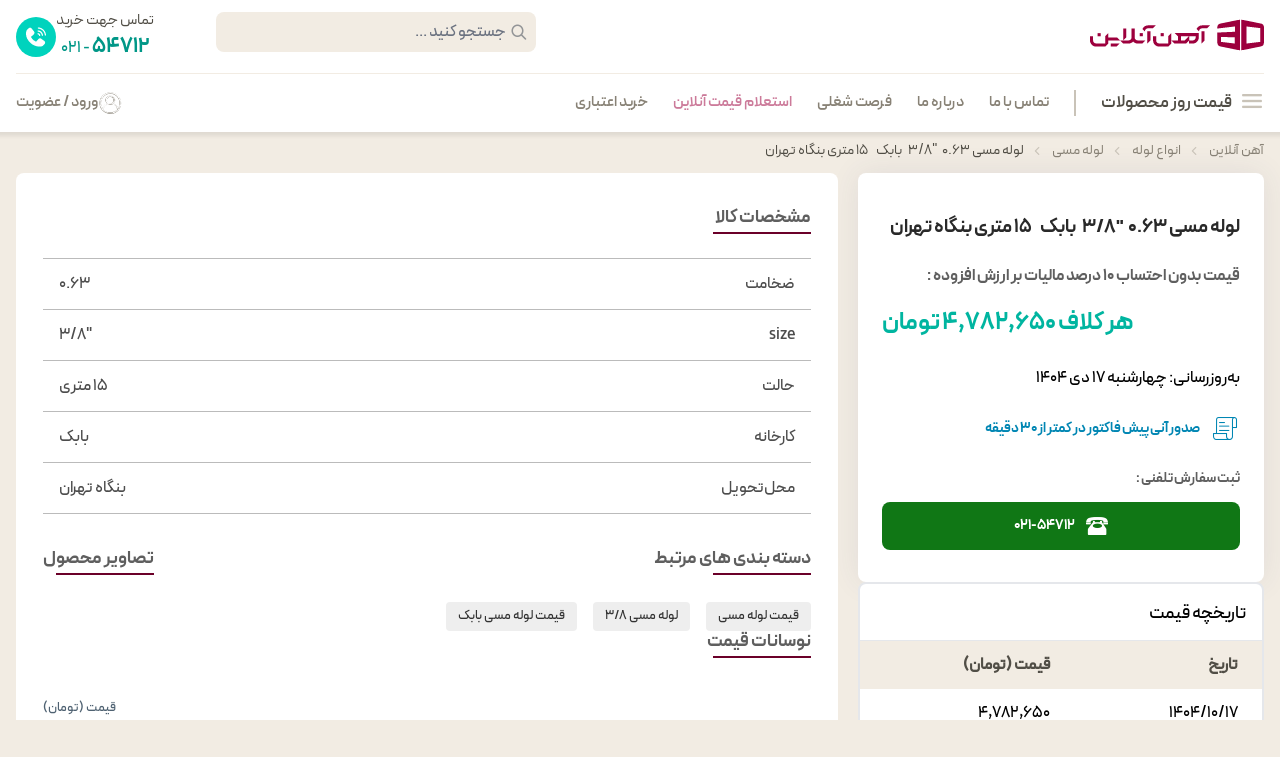

--- FILE ---
content_type: text/html; charset=utf-8
request_url: https://ahanonline.com/product/%D9%84%D9%88%D9%84%D9%87-%D9%85%D8%B3%DB%8C-%DB%B0%D9%AB%DB%B6%DB%B3-%DB%B3-%DB%B8-%D8%A8%D8%A7%D8%A8%DA%A9-%DB%B1%DB%B5-%D9%85%D8%AA%D8%B1%DB%8C-%D8%A8%D9%86%DA%AF/
body_size: 15014
content:
<!DOCTYPE html>
<html lang="fa-IR" dir="rtl">

<head>
  <!-- Google Tag Manager -->
<script defer>
  (function(w, d, s, l, i) {
    w[l] = w[l] || [];
    w[l].push({
      'gtm.start': new Date().getTime(),
      event: 'gtm.js'
    });
    var f = d.getElementsByTagName(s)[0],
      j = d.createElement(s),
      dl = l != 'dataLayer' ? '&l=' + l : '';
    j.defer = true;
    j.src =
      'https://www.googletagmanager.com/gtm.js?id=' + i + dl;
    f.parentNode.insertBefore(j, f);
  })(window, document, 'script', 'dataLayer', 'GTM-N6V6RT8');
</script>
<!-- End Google Tag Manager -->
<meta charset="UTF-8" />
<meta http-equiv="X-UA-Compatible" content="IE=edge" />
<meta name="viewport" id="viewport" content="minimum-scale=1, initial-scale=1, width=device-width, shrink-to-fit=no, viewport-fit=cover" />
<link href="/styles/tailwind.css" rel="stylesheet" />
<link href="/styles/colors.css" rel="stylesheet" />
<link href="/fonts/icomoon.css" rel="stylesheet" />
<link href="/fonts/peyda.css" rel="stylesheet" />
<link href="/styles/main_v3_8.css" rel="stylesheet" />
<meta name="application-name" content="آهن آنلاین" />
<meta name="format-detection" content="telephone=no" />
<meta name="mobile-web-app-capable" content="yes" />
<meta name="apple-mobile-web-app-capable" content="yes" />
<meta name="apple-mobile-web-app-status-bar-style" content="default" />
<meta name="apple-mobile-web-app-title" content="آهن آنلاین" />


<link rel="apple-touch-icon" sizes="180x180" href="/logo/apple-icon-180x180.png" />
<link rel="icon" type="image/png" sizes="32x32" href="/favicon-32x32.png" />
<link rel="icon" type="image/png" sizes="16x16" href="/favicon-16x16.png" />
<link rel="manifest" href="/site.webmanifest" />
<link rel="mask-icon" href="/safari-pinned-tab.svg" color="#840032" />
<meta name="msapplication-TileColor" content="#ffffff" />
<meta name="theme-color" content="#ffffff" />


<meta name="twitter:card" content="summary" />
<meta name="twitter:site" content="@ahanonline" />
<meta name="twitter:creator" content="@ahanonline" />
<meta property="og:site_name" content="آهن آنلاین" />
<meta property="og:locale" content="fa_IR" />
  <title>
    مشخصات و قیمت لوله مسی 0.63  &#34;3/8   بابک    15 متری بنگاه تهران 
  </title>
  <meta name="robots" content="index, follow" />
  <meta name="description" content="خرید آنلاین لوله مسی 0.63  &#34;3/8   بابک    15 متری بنگاه تهران  با قیمت مناسب و ارسال سریع" />
  <link rel="canonical" href="https://ahanonline.com/product/لوله-مسی-۰٫۶۳-۳-۸-بابک-۱۵-متری-بنگ/" />
  <meta property="og:type" content="article" />
  <meta property="article:modified_time" content="" />
  <meta property="og:title" content="مشخصات و قیمت لوله مسی 0.63  &#34;3/8   بابک    15 متری بنگاه تهران " />
  <meta property="og:url" content="https://ahanonline.com/product/لوله-مسی-۰٫۶۳-۳-۸-بابک-۱۵-متری-بنگ/" />
  <meta property="og:description" content="خرید آنلاین لوله مسی 0.63  &#34;3/8   بابک    15 متری بنگاه تهران  با قیمت مناسب و ارسال سریع" />
  
  

<script type="application/ld+json">
  {"@context":"https://schema.org","@type":"BreadcrumbList","itemListElement":[{"@type":"ListItem","position":1,"name":"آهن آنلاین ","item":"https://ahanonline.com/"},{"@type":"ListItem","position":2,"name":"انواع لوله ","item":"https://ahanonline.com/product-category/انواع-لوله/"},{"@type":"ListItem","position":3,"name":"لوله مسی ","item":"https://ahanonline.com/product-category/انواع-لوله/لوله-مسی/"},{"@type":"ListItem","position":4,"name":"لوله مسی 0.63  \"3/8   بابک    15 متری بنگاه تهران ","item":"https://ahanonline.com/product/لوله-مسی-۰٫۶۳-۳-۸-بابک-۱۵-متری-بنگ/"}]}
</script>
  
  
  </script>
</head>

<body class="bg-background overflow-x-hidden">
  <!-- Google Tag Manager (noscript) -->
  <noscript><iframe src="https://www.googletagmanager.com/ns.html?id=GTM-N6V6RT8" height="0" width="0" style="display:none;visibility:hidden"></iframe></noscript>
  <!-- End Google Tag Manager (noscript) -->
  
  <header class='bg-white fixed top-0 right-0 w-full z-50 shadow-[0_0_4px_4px_rgba(0,0,0,8%)] [direction:rtl]'>
  <div class="max-w-[1376px] mx-auto px-4">
    <div class="flex flex-col items-start justify-start">
      <div class="flex items-center justify-between w-full min-h-[60px]">
        <a class="mt-[7px] menu-item" href="/">
          <img src="/logo/new-logo.svg" class="w-[174px] h-[32px]" alt="آهن آنلاین" width="174" height="32" />
        </a>
        <div class="flex items-center justify-start">
          <form class="relative m-0 headerSearchBox" onsubmit="return false">
            <input type="text" placeholder="جستجو کنید ..." name="search" id="header-search-box" class="keyword-search siteHeader-search focus:bg-white focus:ring-[#e2e2e2] focus:border-none focus:outline-none focus-visible:outline-none w-[320px] h-[40px] bg-[#F2ECE3] box-border ml-[37px] text-[16px] font-semibold text-[#514E46] pr-[30px] rounded-[8px] border-none" />
            <i class="icon-search h-[20] w-[20] text-[18px] right-[8px] top-[11px] text-grayMedium absolute"></i>
            <div class="siteHeader-searchResult">
              <div class='notValue inputText'>لطفا متن موردنظر خود را وارد کنید</div>
              <div class="searchResultBox">
                <ul class='productTypeResult' id="productTypeResult"></ul>
                <ul class='employeeResult' id="employeeResult"></ul>
                <ul class='productResult' id="productResult"></ul>
              </div>
            </div>
          </form>
          <div class="pr-[25px] mt-[10px] gap-[7px] flex items-center justify-start call ">
            <a href="tel:02154712" class="header-call call">
              <div class="flex flex-col items-center justify-start call">
                <span class="text-[15px] font-Regular text-[#514E46] call"> تماس جهت خرید </span>
                <span class="text-[16px] text-[#009787] call">
                  <span class="text-[21px] font-Bold call">54712</span>
                  - 021
                </span>
              </div>
            </a>
            <div>
              <svg width="40" height="40" viewBox="0 0 40 40" fill="none" xmlns="http://www.w3.org/2000/svg">
                <rect width="40" height="40" rx="20" fill="#00D3BD" />
                <path d="M23.6747 29.5605C23.0799 29.5605 22.4598 29.5188 21.8796 29.4398C19.7991 29.1562 16.7522 28.2509 14.0538 25.5512C8.36923 19.8683 10.0808 13.9015 10.8651 13.1173L12.6873 11.2951C13.0634 10.9185 13.565 10.7114 14.0998 10.7114C14.6336 10.7114 15.1348 10.9185 15.5128 11.296C15.5355 11.3191 15.5576 11.3443 15.5767 11.3688L17.9408 14.3993C18.2973 14.7702 18.4931 15.2605 18.4931 15.7785C18.4931 16.3123 18.2865 16.8135 17.9062 17.1946L15.0062 19.9328C16.2693 22.9289 19.2336 24.3414 20.1847 24.6383C20.5759 24.0461 21.9595 22.5602 22.601 21.8811C22.9776 21.5045 23.4787 21.2974 24.0119 21.2974C24.5208 21.2974 25.0041 21.4879 25.3742 21.8337L28.4879 24.1163C28.5206 24.1405 28.5523 24.1676 28.5813 24.1964C28.9574 24.5734 29.1646 25.075 29.1646 25.6084C29.1646 26.1421 28.9574 26.6433 28.5808 27.0192L26.6743 28.9264C26.0855 29.5151 24.2291 29.5606 23.6748 29.5606L23.6747 29.5605Z" fill="white" />
                <path d="M28.7657 18.1054C28.654 16.4299 27.9428 14.8571 26.7631 13.6752C25.5854 12.4948 24.0144 11.7822 22.3391 11.6695C21.9988 11.6463 21.7415 11.3519 21.7642 11.0114C21.7874 10.6711 22.079 10.4133 22.4223 10.437C24.3967 10.5699 26.249 11.4102 27.6375 12.8025C29.029 14.1954 29.8674 16.0491 29.9987 18.0232C30.0214 18.3635 29.7635 18.6576 29.4232 18.6803C29.409 18.6813 29.3956 18.6818 29.382 18.6818C29.0587 18.6818 28.7872 18.4313 28.7654 18.1052L28.7657 18.1054Z" fill="white" />
                <path d="M21.5587 14.0166C21.5819 13.6768 21.8709 13.42 22.2167 13.4422C23.4615 13.5262 24.6295 14.056 25.5052 14.9336C26.3813 15.8097 26.9092 16.9778 26.9925 18.2226C27.0152 18.5629 26.7577 18.8574 26.4176 18.8802C26.4034 18.8811 26.3895 18.8816 26.3759 18.8816C26.0531 18.8816 25.7816 18.6312 25.76 18.3051C25.6966 17.359 25.296 16.4719 24.6315 15.8069C23.9664 15.1408 23.0793 14.7388 22.1332 14.6749C21.7929 14.652 21.5361 14.3573 21.5587 14.0167L21.5587 14.0166Z" fill="white" />
                <path d="M23.7061 19.0617C23.6919 19.0627 23.6785 19.0632 23.6654 19.0632C23.3421 19.0632 23.0706 18.8123 23.0495 18.4857C23.036 18.2795 22.9667 17.9799 22.7122 17.7252C22.4568 17.4698 22.1557 17.3988 21.9481 17.3849C21.6078 17.3607 21.3514 17.0658 21.375 16.7252C21.3983 16.3847 21.6898 16.1299 22.0342 16.1521C22.6249 16.1933 23.1758 16.4416 23.5863 16.8518C23.9966 17.2637 24.2439 17.8148 24.282 18.405C24.3044 18.7454 24.0464 19.0397 23.7061 19.0617L23.7061 19.0617Z" fill="white" />
              </svg>
            </div>
          </div>
        </div>
      </div>
      <div class='min-h-[58px] flex items-center justify-between w-full bg-white border-[#F2ECE3] border-t mt-[10px]'>
        <nav>
    <ul class="flex ">
        <li class="relative hover_able h-[58px] flex justify-center items-center hover:text-ctaDarkRed">
            <div class="flex font-SemiBold justify-center text-[#514E46] items-center text-[17px] menu-item cursor-pointer">
                <i class="icon-berger-menu ml-2 text-[#C9C3B8] text-[24px]"></i>
                قیمت روز محصولات
            </div>
            <div class="w-[2px] h-[26px] bg-[#C9C3B8] mx-[25px]">

            </div>
            <div class=" w-[235px] bg-white absolute top-[45px] right-[0px] shadow-[0px_1px_20px_2px_rgba(0,0,0,0.1)] mega_menu z-[2]">
                <ul class="my-1">
                    
                    <li class="hover:text-ctaDarkRed hover:bg-[#F9F9F9] h-[44px] px-4 text-[#5F5F5F] sub_item">
                        
                            <a href="https://ahanonline.com/product-category/%D9%85%DB%8C%D9%84%DA%AF%D8%B1%D8%AF/%D9%82%DB%8C%D9%85%D8%AA-%D9%85%DB%8C%D9%84%DA%AF%D8%B1%D8%AF/" class="flex justify-between items-center h-full menu-item">
                            <span class="flex justify-center items-center text-[14px] "><i
                                        class="icon-rebar text-[24px] ml-2"></i> میلگرد </span>
                                <i class="icon-Left text-[14px]"></i>
                            </a>
                        
                        <div class="absolute top-[0px] right-[235px] h-full w-[880px] bg-white shadow-[0px_1px_20px_2px_rgba(0,0,0,0.1)]
                            z-[1] rounded-bl-2xl pt-[10px] pr-[30px] pl-[12px] sub_mega_menu pb-[30px]">
                            <div class="text-[#5F5F5F] text-[14px] after:w-[83%] after:h-[1px] after:bg-[#e2e2e2] relative after:absolute after:mr-[10px] after:top-[8px]">
                                قیمت میلگرد
                            </div>
                            <div class="flex flex-wrap flex-row w-full h-[490px] overflow-hidden" id="megaMenu">

                                
                                
                                    <ul class="w-[30%]">
                                        
                                        <li>
                                            
                                                <a href="https://ahanonline.com/product-category/%D9%85%DB%8C%D9%84%DA%AF%D8%B1%D8%AF/%D9%82%DB%8C%D9%85%D8%AA-%D9%85%DB%8C%D9%84%DA%AF%D8%B1%D8%AF/" class="text-textTitle text-[14px]  flex justify-right items-center px-[10px] pt-[14px] hover:text-ctaDarkRed menu-item">
                                                    میلگرد آجدار <i
                                                            class="icon-Left mr-[10px] relative top-[-3px]"></i></a>
                                            
                                        </li>
                                        
                                        
                                        <li>
                                            
                                                <a href="https://ahanonline.com/product-category/%D9%85%DB%8C%D9%84%DA%AF%D8%B1%D8%AF/%D9%85%DB%8C%D9%84%DA%AF%D8%B1%D8%AF-%D8%B3%D8%A7%D8%AF%D9%87/" class="text-textTitle text-[14px]  flex justify-right items-center px-[10px] pt-[14px] hover:text-ctaDarkRed menu-item">
                                                    میلگرد ساده <i
                                                            class="icon-Left mr-[10px] relative top-[-3px]"></i></a>
                                            
                                        </li>
                                        
                                            <li>
                                                <a href="https://ahanonline.com/product-category/%D9%85%DB%8C%D9%84%DA%AF%D8%B1%D8%AF/%D9%82%DB%8C%D9%85%D8%AA-%D9%85%DB%8C%D9%84%DA%AF%D8%B1%D8%AF/%D9%85%DB%8C%D9%84%DA%AF%D8%B1%D8%AF-%DA%A9%D9%84%D8%A7%D9%81/"
                                                   class="text-textTitle text-[14px] flex justify-right items-center px-[15px] pt-[11px] hover:text-ctaDarkRed menu-item">
                                                    میلگرد کلاف </a>
                                            </li>
                                        
                                            <li>
                                                <a href="https://ahanonline.com/product-category/%D9%85%DB%8C%D9%84%DA%AF%D8%B1%D8%AF/%D9%82%DB%8C%D9%85%D8%AA-%D9%85%DB%8C%D9%84%DA%AF%D8%B1%D8%AF/%D9%85%DB%8C%D9%84%DA%AF%D8%B1%D8%AF-%D8%B3%D8%A7%D8%AF%D9%87/%D9%85%DB%8C%D9%84%DA%AF%D8%B1%D8%AF-%D8%AD%D8%B1%D8%A7%D8%B1%D8%AA%DB%8C/"
                                                   class="text-textTitle text-[14px] flex justify-right items-center px-[15px] pt-[11px] hover:text-ctaDarkRed menu-item">
                                                    میلگرد حرارتی </a>
                                            </li>
                                        
                                        
                                        <li>
                                            
                                                <a href="https://ahanonline.com/product-category/%D9%85%DB%8C%D9%84%DA%AF%D8%B1%D8%AF/%D9%82%DB%8C%D9%85%D8%AA-%D9%85%DB%8C%D9%84%DA%AF%D8%B1%D8%AF/%D9%85%DB%8C%D9%84%DA%AF%D8%B1%D8%AF-%D8%A8%D8%B3%D8%AA%D8%B1/" class="text-textTitle text-[14px]  flex justify-right items-center px-[10px] pt-[14px] hover:text-ctaDarkRed menu-item">
                                                    میلگرد بستر <i
                                                            class="icon-Left mr-[10px] relative top-[-3px]"></i></a>
                                            
                                        </li>
                                        
                                        
                                    </ul>
                                
                                    <ul class="w-[30%]">
                                        
                                        <li>
                                            
                                                <spdn class="text-textTitle text-[14px]  flex justify-right items-center px-[10px] pt-[14px] hover:text-ctaDarkRed menu-item">
                                                    سایزهای منتخب <i class="icon-Left mr-[10px] relative top-[-3px]"></i>
                                                </spdn>
                                            
                                        </li>
                                        
                                            <li>
                                                <a href="https://ahanonline.com/product-category/%D9%85%DB%8C%D9%84%DA%AF%D8%B1%D8%AF/%D9%82%DB%8C%D9%85%D8%AA-%D9%85%DB%8C%D9%84%DA%AF%D8%B1%D8%AF/%D9%85%DB%8C%D9%84%DA%AF%D8%B1%D8%AF-8/"
                                                   class="text-textTitle text-[14px] flex justify-right items-center px-[15px] pt-[11px] hover:text-ctaDarkRed menu-item">
                                                    میلگرد 8 </a>
                                            </li>
                                        
                                            <li>
                                                <a href="https://ahanonline.com/product-category/%D9%85%DB%8C%D9%84%DA%AF%D8%B1%D8%AF/%D9%82%DB%8C%D9%85%D8%AA-%D9%85%DB%8C%D9%84%DA%AF%D8%B1%D8%AF/%D9%85%DB%8C%D9%84%DA%AF%D8%B1%D8%AF-10/"
                                                   class="text-textTitle text-[14px] flex justify-right items-center px-[15px] pt-[11px] hover:text-ctaDarkRed menu-item">
                                                    میلگرد 10 </a>
                                            </li>
                                        
                                            <li>
                                                <a href="https://ahanonline.com/product-category/%D9%85%DB%8C%D9%84%DA%AF%D8%B1%D8%AF/%D9%82%DB%8C%D9%85%D8%AA-%D9%85%DB%8C%D9%84%DA%AF%D8%B1%D8%AF/%D9%85%DB%8C%D9%84%DA%AF%D8%B1%D8%AF-12/"
                                                   class="text-textTitle text-[14px] flex justify-right items-center px-[15px] pt-[11px] hover:text-ctaDarkRed menu-item">
                                                    میلگرد 12 </a>
                                            </li>
                                        
                                            <li>
                                                <a href="https://ahanonline.com/product-category/%D9%85%DB%8C%D9%84%DA%AF%D8%B1%D8%AF/%D9%82%DB%8C%D9%85%D8%AA-%D9%85%DB%8C%D9%84%DA%AF%D8%B1%D8%AF/%D9%85%DB%8C%D9%84%DA%AF%D8%B1%D8%AF-14/"
                                                   class="text-textTitle text-[14px] flex justify-right items-center px-[15px] pt-[11px] hover:text-ctaDarkRed menu-item">
                                                    میلگرد 14 </a>
                                            </li>
                                        
                                            <li>
                                                <a href="https://ahanonline.com/product-category/%D9%85%DB%8C%D9%84%DA%AF%D8%B1%D8%AF/%D9%82%DB%8C%D9%85%D8%AA-%D9%85%DB%8C%D9%84%DA%AF%D8%B1%D8%AF/%D9%85%DB%8C%D9%84%DA%AF%D8%B1%D8%AF-16/"
                                                   class="text-textTitle text-[14px] flex justify-right items-center px-[15px] pt-[11px] hover:text-ctaDarkRed menu-item">
                                                    میلگرد 16 </a>
                                            </li>
                                        
                                            <li>
                                                <a href="https://ahanonline.com/product-category/%D9%85%DB%8C%D9%84%DA%AF%D8%B1%D8%AF/%D9%82%DB%8C%D9%85%D8%AA-%D9%85%DB%8C%D9%84%DA%AF%D8%B1%D8%AF/%D9%85%DB%8C%D9%84%DA%AF%D8%B1%D8%AF-18/"
                                                   class="text-textTitle text-[14px] flex justify-right items-center px-[15px] pt-[11px] hover:text-ctaDarkRed menu-item">
                                                    میلگرد 18 </a>
                                            </li>
                                        
                                            <li>
                                                <a href="https://ahanonline.com/product-category/%D9%85%DB%8C%D9%84%DA%AF%D8%B1%D8%AF/%D9%82%DB%8C%D9%85%D8%AA-%D9%85%DB%8C%D9%84%DA%AF%D8%B1%D8%AF/%D9%85%DB%8C%D9%84%DA%AF%D8%B1%D8%AF-20/"
                                                   class="text-textTitle text-[14px] flex justify-right items-center px-[15px] pt-[11px] hover:text-ctaDarkRed menu-item">
                                                    میلگرد 20 </a>
                                            </li>
                                        
                                            <li>
                                                <a href="https://ahanonline.com/product-category/%D9%85%DB%8C%D9%84%DA%AF%D8%B1%D8%AF/%D9%82%DB%8C%D9%85%D8%AA-%D9%85%DB%8C%D9%84%DA%AF%D8%B1%D8%AF/%D9%85%DB%8C%D9%84%DA%AF%D8%B1%D8%AF-22/"
                                                   class="text-textTitle text-[14px] flex justify-right items-center px-[15px] pt-[11px] hover:text-ctaDarkRed menu-item">
                                                    میلگرد 22 </a>
                                            </li>
                                        
                                            <li>
                                                <a href="https://ahanonline.com/product-category/%D9%85%DB%8C%D9%84%DA%AF%D8%B1%D8%AF/%D9%82%DB%8C%D9%85%D8%AA-%D9%85%DB%8C%D9%84%DA%AF%D8%B1%D8%AF/%D9%85%DB%8C%D9%84%DA%AF%D8%B1%D8%AF-25/"
                                                   class="text-textTitle text-[14px] flex justify-right items-center px-[15px] pt-[11px] hover:text-ctaDarkRed menu-item">
                                                    میلگرد 25 </a>
                                            </li>
                                        
                                            <li>
                                                <a href="https://ahanonline.com/product-category/%D9%85%DB%8C%D9%84%DA%AF%D8%B1%D8%AF/%D9%82%DB%8C%D9%85%D8%AA-%D9%85%DB%8C%D9%84%DA%AF%D8%B1%D8%AF/%D9%85%DB%8C%D9%84%DA%AF%D8%B1%D8%AF-%DB%B2%DB%B8/"
                                                   class="text-textTitle text-[14px] flex justify-right items-center px-[15px] pt-[11px] hover:text-ctaDarkRed menu-item">
                                                    میلگرد 28 </a>
                                            </li>
                                        
                                        
                                    </ul>
                                
                                    <ul class="w-[30%]">
                                        
                                        <li>
                                            
                                                <spdn class="text-textTitle text-[14px]  flex justify-right items-center px-[10px] pt-[14px] hover:text-ctaDarkRed menu-item">
                                                    برندهای منتخب <i class="icon-Left mr-[10px] relative top-[-3px]"></i>
                                                </spdn>
                                            
                                        </li>
                                        
                                            <li>
                                                <a href="https://ahanonline.com/product-category/%D9%85%DB%8C%D9%84%DA%AF%D8%B1%D8%AF/%D9%82%DB%8C%D9%85%D8%AA-%D9%85%DB%8C%D9%84%DA%AF%D8%B1%D8%AF/%D9%85%DB%8C%D9%84%DA%AF%D8%B1%D8%AF-%D8%A7%D8%B5%D9%81%D9%87%D8%A7%D9%86/"
                                                   class="text-textTitle text-[14px] flex justify-right items-center px-[15px] pt-[11px] hover:text-ctaDarkRed menu-item">
                                                    میلگرد اصفهان </a>
                                            </li>
                                        
                                            <li>
                                                <a href="https://ahanonline.com/product-category/%D9%85%DB%8C%D9%84%DA%AF%D8%B1%D8%AF/%D9%85%DB%8C%D9%84%DA%AF%D8%B1%D8%AF-%D9%86%DB%8C%D8%B4%D8%A7%D8%A8%D9%88%D8%B1/"
                                                   class="text-textTitle text-[14px] flex justify-right items-center px-[15px] pt-[11px] hover:text-ctaDarkRed menu-item">
                                                    میلگرد نیشابور </a>
                                            </li>
                                        
                                            <li>
                                                <a href="https://ahanonline.com/product-category/%D9%85%DB%8C%D9%84%DA%AF%D8%B1%D8%AF/%D9%82%DB%8C%D9%85%D8%AA-%D9%85%DB%8C%D9%84%DA%AF%D8%B1%D8%AF/%D9%85%DB%8C%D9%84%DA%AF%D8%B1%D8%AF-%D9%85%DB%8C%D8%A7%D9%86%D9%87/"
                                                   class="text-textTitle text-[14px] flex justify-right items-center px-[15px] pt-[11px] hover:text-ctaDarkRed menu-item">
                                                    میلگرد میانه </a>
                                            </li>
                                        
                                            <li>
                                                <a href="https://ahanonline.com/product-category/%D9%85%DB%8C%D9%84%DA%AF%D8%B1%D8%AF/%D9%82%DB%8C%D9%85%D8%AA-%D9%85%DB%8C%D9%84%DA%AF%D8%B1%D8%AF/%D9%85%DB%8C%D9%84%DA%AF%D8%B1%D8%AF-%D8%A8%D9%86%D8%A7%D8%A8/"
                                                   class="text-textTitle text-[14px] flex justify-right items-center px-[15px] pt-[11px] hover:text-ctaDarkRed menu-item">
                                                    میلگرد ظفر بناب </a>
                                            </li>
                                        
                                            <li>
                                                <a href="https://ahanonline.com/product-category/%D9%85%DB%8C%D9%84%DA%AF%D8%B1%D8%AF/%D9%85%DB%8C%D9%84%DA%AF%D8%B1%D8%AF-%D9%81%D8%A7%DB%8C%DA%A9%D9%88-%D8%B3%D8%A7%D8%B1%DB%8C/"
                                                   class="text-textTitle text-[14px] flex justify-right items-center px-[15px] pt-[11px] hover:text-ctaDarkRed menu-item">
                                                    میلگرد فایکو </a>
                                            </li>
                                        
                                            <li>
                                                <a href="https://ahanonline.com/product-category/%D9%85%DB%8C%D9%84%DA%AF%D8%B1%D8%AF/%D9%85%DB%8C%D9%84%DA%AF%D8%B1%D8%AF-%D8%B1%D8%A7%D8%AF-%D9%87%D9%85%D8%AF%D8%A7%D9%86/"
                                                   class="text-textTitle text-[14px] flex justify-right items-center px-[15px] pt-[11px] hover:text-ctaDarkRed menu-item">
                                                    میلگرد راد همدان </a>
                                            </li>
                                        
                                            <li>
                                                <a href="https://ahanonline.com/product-category/%D9%85%DB%8C%D9%84%DA%AF%D8%B1%D8%AF/%D9%82%DB%8C%D9%85%D8%AA-%D9%85%DB%8C%D9%84%DA%AF%D8%B1%D8%AF/%D9%85%DB%8C%D9%84%DA%AF%D8%B1%D8%AF-%D8%A8%D8%A7%D9%81%D9%82/"
                                                   class="text-textTitle text-[14px] flex justify-right items-center px-[15px] pt-[11px] hover:text-ctaDarkRed menu-item">
                                                    میلگرد بافق </a>
                                            </li>
                                        
                                            <li>
                                                <a href="https://ahanonline.com/product-category/%D9%85%DB%8C%D9%84%DA%AF%D8%B1%D8%AF/%D9%85%DB%8C%D9%84%DA%AF%D8%B1%D8%AF-%D8%A2%D9%86%D8%A7%D9%87%DB%8C%D8%AA%D8%A7-%DA%AF%DB%8C%D9%84%D8%A7%D9%86/"
                                                   class="text-textTitle text-[14px] flex justify-right items-center px-[15px] pt-[11px] hover:text-ctaDarkRed menu-item">
                                                    میلگرد آناهیتا </a>
                                            </li>
                                        
                                            <li>
                                                <a href="https://ahanonline.com/product-category/%D9%85%DB%8C%D9%84%DA%AF%D8%B1%D8%AF/%D9%85%DB%8C%D9%84%DA%AF%D8%B1%D8%AF-%D8%B2%D8%A7%DA%AF%D8%B1%D8%B3-%D8%B4%D9%87%D8%B1%DA%A9%D8%B1%D8%AF/"
                                                   class="text-textTitle text-[14px] flex justify-right items-center px-[15px] pt-[11px] hover:text-ctaDarkRed menu-item">
                                                    میلگرد زاگرس </a>
                                            </li>
                                        
                                            <li>
                                                <a href="https://ahanonline.com/product-category/%D9%85%DB%8C%D9%84%DA%AF%D8%B1%D8%AF/%D9%82%DB%8C%D9%85%D8%AA-%D9%85%DB%8C%D9%84%DA%AF%D8%B1%D8%AF/%D9%85%DB%8C%D9%84%DA%AF%D8%B1%D8%AF-%D8%A7%D8%A8%D8%B1%DA%A9%D9%88%D9%87/"
                                                   class="text-textTitle text-[14px] flex justify-right items-center px-[15px] pt-[11px] hover:text-ctaDarkRed menu-item">
                                                    میلگرد ابرکوه </a>
                                            </li>
                                        
                                            <li>
                                                <a href="https://ahanonline.com/product-category/%D9%85%DB%8C%D9%84%DA%AF%D8%B1%D8%AF/%D9%85%DB%8C%D9%84%DA%AF%D8%B1%D8%AF-%D8%B4%D8%A7%D9%87%D8%B1%D9%88%D8%AF/"
                                                   class="text-textTitle text-[14px] flex justify-right items-center px-[15px] pt-[11px] hover:text-ctaDarkRed menu-item">
                                                    میلگرد شاهرود </a>
                                            </li>
                                        
                                            <li>
                                                <a href="https://ahanonline.com/product-category/%D9%85%DB%8C%D9%84%DA%AF%D8%B1%D8%AF/%D9%82%DB%8C%D9%85%D8%AA-%D9%85%DB%8C%D9%84%DA%AF%D8%B1%D8%AF/%D9%85%DB%8C%D9%84%DA%AF%D8%B1%D8%AF-%D8%B4%D8%A7%D9%87%DB%8C%D9%86-%D8%A8%D9%86%D8%A7%D8%A8/"
                                                   class="text-textTitle text-[14px] flex justify-right items-center px-[15px] pt-[11px] hover:text-ctaDarkRed menu-item">
                                                    میلگرد شاهین بناب </a>
                                            </li>
                                        
                                            <li>
                                                <a href="https://ahanonline.com/product-category/%D9%85%DB%8C%D9%84%DA%AF%D8%B1%D8%AF/%D9%85%DB%8C%D9%84%DA%AF%D8%B1%D8%AF-%DA%A9%D9%88%D8%AB%D8%B1-%D8%A7%D9%87%D9%88%D8%A7%D8%B2/"
                                                   class="text-textTitle text-[14px] flex justify-right items-center px-[15px] pt-[11px] hover:text-ctaDarkRed menu-item">
                                                    میلگرد اهواز </a>
                                            </li>
                                        
                                        
                                    </ul>
                                
                            </div>
                        </div>
                    </li>
                    
                    <li class="hover:text-ctaDarkRed hover:bg-[#F9F9F9] h-[44px] px-4 text-[#5F5F5F] sub_item">
                        
                            <div  class="flex justify-between items-center h-full menu-item">
                                   <span class="flex justify-center items-center text-[14px] "><i
                                               class="icon-profile text-[24px] ml-2"></i> پروفیل </span>
                                <i class="icon-Left text-[14px]"></i>
                            </div>
                        
                        <div class="absolute top-[0px] right-[235px] h-full w-[880px] bg-white shadow-[0px_1px_20px_2px_rgba(0,0,0,0.1)]
                            z-[1] rounded-bl-2xl pt-[10px] pr-[30px] pl-[12px] sub_mega_menu pb-[30px]">
                            <div class="text-[#5F5F5F] text-[14px] after:w-[83%] after:h-[1px] after:bg-[#e2e2e2] relative after:absolute after:mr-[10px] after:top-[8px]">
                                قیمت پروفیل
                            </div>
                            <div class="flex flex-wrap flex-row w-full h-[490px] overflow-hidden" id="megaMenu">

                                
                                
                                    <ul class="w-[30%]">
                                        
                                        <li>
                                            
                                                <a href="https://ahanonline.com/product-category/%D8%A7%D9%86%D9%88%D8%A7%D8%B9-%D9%BE%D8%B1%D9%88%D9%81%DB%8C%D9%84/%D9%BE%D8%B1%D9%88%D9%81%DB%8C%D9%84/" class="text-textTitle text-[14px]  flex justify-right items-center px-[10px] pt-[14px] hover:text-ctaDarkRed menu-item">
                                                    پروفیل ساختمانی <i
                                                            class="icon-Left mr-[10px] relative top-[-3px]"></i></a>
                                            
                                        </li>
                                        
                                        
                                        <li>
                                            
                                                <a href="https://ahanonline.com/product-category/%D8%A7%D9%86%D9%88%D8%A7%D8%B9-%D9%BE%D8%B1%D9%88%D9%81%DB%8C%D9%84/%D9%BE%D8%B1%D9%88%D9%81%DB%8C%D9%84-%DA%A9%D9%86%DA%AF%D8%B1%D9%87/" class="text-textTitle text-[14px]  flex justify-right items-center px-[10px] pt-[14px] hover:text-ctaDarkRed menu-item">
                                                    پروفیل کنگره <i
                                                            class="icon-Left mr-[10px] relative top-[-3px]"></i></a>
                                            
                                        </li>
                                        
                                        
                                        <li>
                                            
                                                <a href="https://ahanonline.com/product-category/%D8%A7%D9%86%D9%88%D8%A7%D8%B9-%D9%BE%D8%B1%D9%88%D9%81%DB%8C%D9%84/%D9%BE%D8%B1%D9%88%D9%81%DB%8C%D9%84-%D8%B5%D9%86%D8%B9%D8%AA%DB%8C/" class="text-textTitle text-[14px]  flex justify-right items-center px-[10px] pt-[14px] hover:text-ctaDarkRed menu-item">
                                                    پروفیل صنعتی <i
                                                            class="icon-Left mr-[10px] relative top-[-3px]"></i></a>
                                            
                                        </li>
                                        
                                        
                                        <li>
                                            
                                                <a href="https://ahanonline.com/product-category/%D8%A7%D9%86%D9%88%D8%A7%D8%B9-%D9%BE%D8%B1%D9%88%D9%81%DB%8C%D9%84/%D9%BE%D8%B1%D9%88%D9%81%DB%8C%D9%84z/" class="text-textTitle text-[14px]  flex justify-right items-center px-[10px] pt-[14px] hover:text-ctaDarkRed menu-item">
                                                    پروفیل Z <i
                                                            class="icon-Left mr-[10px] relative top-[-3px]"></i></a>
                                            
                                        </li>
                                        
                                        
                                        <li>
                                            
                                                <a href="https://ahanonline.com/product-category/%D8%A7%D9%86%D9%88%D8%A7%D8%B9-%D9%BE%D8%B1%D9%88%D9%81%DB%8C%D9%84/%D9%BE%D8%B1%D9%88%D9%81%DB%8C%D9%84-%DA%AF%D8%A7%D9%84%D9%88%D8%A7%D9%86%DB%8C%D8%B2%D9%87/" class="text-textTitle text-[14px]  flex justify-right items-center px-[10px] pt-[14px] hover:text-ctaDarkRed menu-item">
                                                    پروفیل گالوانیزه <i
                                                            class="icon-Left mr-[10px] relative top-[-3px]"></i></a>
                                            
                                        </li>
                                        
                                        
                                        <li>
                                            
                                                <a href="https://ahanonline.com/product-category/%D8%A7%D9%86%D9%88%D8%A7%D8%B9-%D9%BE%D8%B1%D9%88%D9%81%DB%8C%D9%84/%D9%BE%D8%B1%D9%88%D9%81%DB%8C%D9%84-%D9%85%D8%A8%D9%84%DB%8C/" class="text-textTitle text-[14px]  flex justify-right items-center px-[10px] pt-[14px] hover:text-ctaDarkRed menu-item">
                                                    پروفیل سبک <i
                                                            class="icon-Left mr-[10px] relative top-[-3px]"></i></a>
                                            
                                        </li>
                                        
                                        
                                        <li>
                                            
                                                <a href="https://ahanonline.com/product-category/%D8%A7%D8%B3%D8%AA%D9%86%D9%84%D8%B3-%D8%A7%D8%B3%D8%AA%DB%8C%D9%84/%D9%BE%D8%B1%D9%88%D9%81%DB%8C%D9%84-%D8%A7%D8%B3%D8%AA%DB%8C%D9%84/" class="text-textTitle text-[14px]  flex justify-right items-center px-[10px] pt-[14px] hover:text-ctaDarkRed menu-item">
                                                    پروفیل استیل <i
                                                            class="icon-Left mr-[10px] relative top-[-3px]"></i></a>
                                            
                                        </li>
                                        
                                        
                                        <li>
                                            
                                                <a href="https://ahanonline.com/product-category/%D8%A7%D9%86%D9%88%D8%A7%D8%B9-%D9%BE%D8%B1%D9%88%D9%81%DB%8C%D9%84/%D9%BE%D8%B1%D9%88%D9%81%DB%8C%D9%84-%D8%A2%D9%84%D9%88%D9%85%DB%8C%D9%86%DB%8C%D9%88%D9%85/" class="text-textTitle text-[14px]  flex justify-right items-center px-[10px] pt-[14px] hover:text-ctaDarkRed menu-item">
                                                    پروفیل آلومینیوم <i
                                                            class="icon-Left mr-[10px] relative top-[-3px]"></i></a>
                                            
                                        </li>
                                        
                                        
                                    </ul>
                                
                            </div>
                        </div>
                    </li>
                    
                    <li class="hover:text-ctaDarkRed hover:bg-[#F9F9F9] h-[44px] px-4 text-[#5F5F5F] sub_item">
                        
                            <a href="https://ahanonline.com/product-category/انواع-ورق/" class="flex justify-between items-center h-full menu-item">
                            <span class="flex justify-center items-center text-[14px] "><i
                                        class="icon-sheet text-[24px] ml-2"></i> ورق </span>
                                <i class="icon-Left text-[14px]"></i>
                            </a>
                        
                        <div class="absolute top-[0px] right-[235px] h-full w-[880px] bg-white shadow-[0px_1px_20px_2px_rgba(0,0,0,0.1)]
                            z-[1] rounded-bl-2xl pt-[10px] pr-[30px] pl-[12px] sub_mega_menu pb-[30px]">
                            <div class="text-[#5F5F5F] text-[14px] after:w-[83%] after:h-[1px] after:bg-[#e2e2e2] relative after:absolute after:mr-[10px] after:top-[8px]">
                                قیمت ورق
                            </div>
                            <div class="flex flex-wrap flex-row w-full h-[490px] overflow-hidden" id="megaMenu">

                                
                                
                                    <ul class="w-[30%]">
                                        
                                        <li>
                                            
                                                <spdn class="text-textTitle text-[14px]  flex justify-right items-center px-[10px] pt-[14px] hover:text-ctaDarkRed menu-item">
                                                    ورق گرم <i class="icon-Left mr-[10px] relative top-[-3px]"></i>
                                                </spdn>
                                            
                                        </li>
                                        
                                            <li>
                                                <a href="https://ahanonline.com/product-category/%D8%A7%D9%86%D9%88%D8%A7%D8%B9-%D9%88%D8%B1%D9%82/%D9%88%D8%B1%D9%82-%D8%B3%DB%8C%D8%A7%D9%87/"
                                                   class="text-textTitle text-[14px] flex justify-right items-center px-[15px] pt-[11px] hover:text-ctaDarkRed menu-item">
                                                    ورق سیاه </a>
                                            </li>
                                        
                                            <li>
                                                <a href="https://ahanonline.com/product-category/%D8%A7%D9%86%D9%88%D8%A7%D8%B9-%D9%88%D8%B1%D9%82/%D9%88%D8%B1%D9%82-a283/"
                                                   class="text-textTitle text-[14px] flex justify-right items-center px-[15px] pt-[11px] hover:text-ctaDarkRed menu-item">
                                                    ورق A283 </a>
                                            </li>
                                        
                                            <li>
                                                <a href="https://ahanonline.com/product-category/%D8%A7%D9%86%D9%88%D8%A7%D8%B9-%D9%88%D8%B1%D9%82/%D9%88%D8%B1%D9%82-st52/"
                                                   class="text-textTitle text-[14px] flex justify-right items-center px-[15px] pt-[11px] hover:text-ctaDarkRed menu-item">
                                                    ورق ST52 </a>
                                            </li>
                                        
                                            <li>
                                                <a href="https://ahanonline.com/product-category/انواع-ورق/ورق-A516/"
                                                   class="text-textTitle text-[14px] flex justify-right items-center px-[15px] pt-[11px] hover:text-ctaDarkRed menu-item">
                                                    ورق A516 </a>
                                            </li>
                                        
                                            <li>
                                                <a href="https://ahanonline.com/product-category/%D8%A7%D9%86%D9%88%D8%A7%D8%B9-%D9%88%D8%B1%D9%82/%D9%88%D8%B1%D9%82-%D8%AF%D8%B1%DB%8C%D8%A7%DB%8C%DB%8C/"
                                                   class="text-textTitle text-[14px] flex justify-right items-center px-[15px] pt-[11px] hover:text-ctaDarkRed menu-item">
                                                    ورق A36 </a>
                                            </li>
                                        
                                            <li>
                                                <a href="https://ahanonline.com/product-category/%D8%A7%D9%86%D9%88%D8%A7%D8%B9-%D9%88%D8%B1%D9%82/%D9%88%D8%B1%D9%82-A131/"
                                                   class="text-textTitle text-[14px] flex justify-right items-center px-[15px] pt-[11px] hover:text-ctaDarkRed menu-item">
                                                    ورق A131 </a>
                                            </li>
                                        
                                            <li>
                                                <a href="https://ahanonline.com/product-category/%D8%A7%D9%86%D9%88%D8%A7%D8%B9-%D9%88%D8%B1%D9%82/17mn4-%D9%88%D8%B1%D9%82/"
                                                   class="text-textTitle text-[14px] flex justify-right items-center px-[15px] pt-[11px] hover:text-ctaDarkRed menu-item">
                                                    ورق 17MN4 </a>
                                            </li>
                                        
                                            <li>
                                                <a href="https://ahanonline.com/product-category/%D8%A7%D9%86%D9%88%D8%A7%D8%B9-%D9%88%D8%B1%D9%82/Ck45/"
                                                   class="text-textTitle text-[14px] flex justify-right items-center px-[15px] pt-[11px] hover:text-ctaDarkRed menu-item">
                                                    ورق CK45 </a>
                                            </li>
                                        
                                            <li>
                                                <a href="https://ahanonline.com/product-category/%D8%A7%D9%86%D9%88%D8%A7%D8%B9-%D9%88%D8%B1%D9%82/%D9%88%D8%B1%D9%82-%D8%B6%D8%AF-%D8%B3%D8%A7%DB%8C%D8%B4/"
                                                   class="text-textTitle text-[14px] flex justify-right items-center px-[15px] pt-[11px] hover:text-ctaDarkRed menu-item">
                                                    ورق ضد سایش </a>
                                            </li>
                                        
                                            <li>
                                                <a href="https://ahanonline.com/product-category/%D8%A7%D9%86%D9%88%D8%A7%D8%B9-%D9%88%D8%B1%D9%82/%D9%88%D8%B1%D9%82-%D8%A2%D8%AC%D8%AF%D8%A7%D8%B1/"
                                                   class="text-textTitle text-[14px] flex justify-right items-center px-[15px] pt-[11px] hover:text-ctaDarkRed menu-item">
                                                    ورق آجدار </a>
                                            </li>
                                        
                                            <li>
                                                <a href="https://ahanonline.com/product-category/%D8%A7%D9%86%D9%88%D8%A7%D8%B9-%D9%88%D8%B1%D9%82/%D9%88%D8%B1%D9%82-%D8%A7%D8%B3%DB%8C%D8%AF-%D8%B4%D9%88%D8%A6%DB%8C/"
                                                   class="text-textTitle text-[14px] flex justify-right items-center px-[15px] pt-[11px] hover:text-ctaDarkRed menu-item">
                                                    ورق اسیدشویی </a>
                                            </li>
                                        
                                            <li>
                                                <a href="https://ahanonline.com/product-category/%D8%A7%D9%86%D9%88%D8%A7%D8%B9-%D9%88%D8%B1%D9%82/%D8%A7%D8%B3%D9%84%D8%A8/"
                                                   class="text-textTitle text-[14px] flex justify-right items-center px-[15px] pt-[11px] hover:text-ctaDarkRed menu-item">
                                                    اسلب </a>
                                            </li>
                                        
                                            <li>
                                                <a href="https://ahanonline.com/product-category/%D8%A7%D9%86%D9%88%D8%A7%D8%B9-%D9%88%D8%B1%D9%82/%D9%88%D8%B1%D9%82-%D9%BE%D8%A7%D9%86%DA%86-%D8%B3%DB%8C%D8%A7%D9%87/"
                                                   class="text-textTitle text-[14px] flex justify-right items-center px-[15px] pt-[11px] hover:text-ctaDarkRed menu-item">
                                                    ورق پانچ سیاه </a>
                                            </li>
                                        
                                        
                                    </ul>
                                
                                    <ul class="w-[30%]">
                                        
                                        <li>
                                            
                                                <spdn class="text-textTitle text-[14px]  flex justify-right items-center px-[10px] pt-[14px] hover:text-ctaDarkRed menu-item">
                                                    ورق سرد و پوشش دار <i class="icon-Left mr-[10px] relative top-[-3px]"></i>
                                                </spdn>
                                            
                                        </li>
                                        
                                            <li>
                                                <a href="https://ahanonline.com/product-category/%D8%A7%D9%86%D9%88%D8%A7%D8%B9-%D9%88%D8%B1%D9%82/%D9%88%D8%B1%D9%82-%DA%AF%D8%A7%D9%84%D9%88%D8%A7%D9%86%DB%8C%D8%B2%D9%87/"
                                                   class="text-textTitle text-[14px] flex justify-right items-center px-[15px] pt-[11px] hover:text-ctaDarkRed menu-item">
                                                    ورق گالوانیزه </a>
                                            </li>
                                        
                                            <li>
                                                <a href="https://ahanonline.com/product-category/%D8%A7%D9%86%D9%88%D8%A7%D8%B9-%D9%88%D8%B1%D9%82/%D9%88%D8%B1%D9%82-%D8%B1%D9%88%D8%BA%D9%86%DB%8C/"
                                                   class="text-textTitle text-[14px] flex justify-right items-center px-[15px] pt-[11px] hover:text-ctaDarkRed menu-item">
                                                    ورق روغنی </a>
                                            </li>
                                        
                                            <li>
                                                <a href="https://ahanonline.com/product-category/%D8%A7%D9%86%D9%88%D8%A7%D8%B9-%D9%88%D8%B1%D9%82/%D9%88%D8%B1%D9%82-%D8%B1%D9%86%DA%AF%DB%8C/"
                                                   class="text-textTitle text-[14px] flex justify-right items-center px-[15px] pt-[11px] hover:text-ctaDarkRed menu-item">
                                                    ورق رنگی </a>
                                            </li>
                                        
                                            <li>
                                                <a href="https://ahanonline.com/product-category/%D8%A7%D9%86%D9%88%D8%A7%D8%B9-%D9%88%D8%B1%D9%82/%D9%88%D8%B1%D9%82-%D8%B4%DB%8C%D8%B1%D9%88%D8%A7%D9%86%DB%8C/"
                                                   class="text-textTitle text-[14px] flex justify-right items-center px-[15px] pt-[11px] hover:text-ctaDarkRed menu-item">
                                                    ورق شیروانی </a>
                                            </li>
                                        
                                            <li>
                                                <a href="https://ahanonline.com/product-category/%D8%A7%D9%86%D9%88%D8%A7%D8%B9-%D9%88%D8%B1%D9%82/%D9%82%D9%84%D8%B9-%D8%A7%D9%86%D8%AF%D9%88%D8%AF/"
                                                   class="text-textTitle text-[14px] flex justify-right items-center px-[15px] pt-[11px] hover:text-ctaDarkRed menu-item">
                                                    ورق قلع اندود </a>
                                            </li>
                                        
                                            <li>
                                                <a href="https://ahanonline.com/product-category/%D8%A7%D9%86%D9%88%D8%A7%D8%B9-%D9%88%D8%B1%D9%82/%D8%A2%D9%84%D9%88%D8%B2%DB%8C%D9%86%DA%A9/"
                                                   class="text-textTitle text-[14px] flex justify-right items-center px-[15px] pt-[11px] hover:text-ctaDarkRed menu-item">
                                                    ورق آلوزینک </a>
                                            </li>
                                        
                                            <li>
                                                <a href="https://ahanonline.com/product-category/%D8%A7%D9%86%D9%88%D8%A7%D8%B9-%D9%88%D8%B1%D9%82/%D8%A2%D9%84%D9%88%D8%B2%DB%8C%D9%86%DA%A9/%D9%88%D8%B1%D9%82-%DA%AF%D8%A7%D9%84%D9%88%D8%A7%D9%84%D9%88%D9%85/"
                                                   class="text-textTitle text-[14px] flex justify-right items-center px-[15px] pt-[11px] hover:text-ctaDarkRed menu-item">
                                                    ورق گالوالوم </a>
                                            </li>
                                        
                                            <li>
                                                <a href="https://ahanonline.com/product-category/%D8%A7%D9%86%D9%88%D8%A7%D8%B9-%D9%88%D8%B1%D9%82/%D8%B9%D8%B1%D8%B4%D9%87-%D9%81%D9%88%D9%84%D8%A7%D8%AF%DB%8C-%DA%AF%D8%A7%D9%84%D9%88%D8%A7%D9%86%DB%8C%D8%B2%D9%87/"
                                                   class="text-textTitle text-[14px] flex justify-right items-center px-[15px] pt-[11px] hover:text-ctaDarkRed menu-item">
                                                    ورق عرشه فولادی گالوانیزه </a>
                                            </li>
                                        
                                            <li>
                                                <a href="https://ahanonline.com/product-category/%D8%A7%D8%AA%D8%B5%D8%A7%D9%84%D8%A7%D8%AA/%DA%AF%D9%84-%D9%85%DB%8C%D8%AE-%D8%B9%D8%B1%D8%B4%D9%87/"
                                                   class="text-textTitle text-[14px] flex justify-right items-center px-[15px] pt-[11px] hover:text-ctaDarkRed menu-item">
                                                    گل میخ عرشه </a>
                                            </li>
                                        
                                            <li>
                                                <a href="https://ahanonline.com/product-category/%D8%A7%D9%86%D9%88%D8%A7%D8%B9-%D9%88%D8%B1%D9%82/%D9%88%D8%B1%D9%82-%DA%AF%D8%A7%D9%84%D9%88%D8%A7%D9%86%DB%8C%D8%B2%D9%87/%D9%88%D8%B1%D9%82-%D8%B1%D9%86%DA%AF%DB%8C-%D8%A7%D9%84%DA%A9%D8%AA%D8%B1%D9%88%D8%A7%D8%B3%D8%AA%D8%A7%D8%AA%DB%8C%DA%A9/"
                                                   class="text-textTitle text-[14px] flex justify-right items-center px-[15px] pt-[11px] hover:text-ctaDarkRed menu-item">
                                                    ورق رنگی الکترواستاتیک </a>
                                            </li>
                                        
                                            <li>
                                                <a href="https://ahanonline.com/product-category/%D8%A7%D9%86%D9%88%D8%A7%D8%B9-%D9%88%D8%B1%D9%82/%D9%88%D8%B1%D9%82-%DA%A9%D8%B1%DA%A9%D8%B1%D9%87/"
                                                   class="text-textTitle text-[14px] flex justify-right items-center px-[15px] pt-[11px] hover:text-ctaDarkRed menu-item">
                                                    ورق کرکره </a>
                                            </li>
                                        
                                            <li>
                                                <a href="https://ahanonline.com/product-category/%D8%A7%D9%86%D9%88%D8%A7%D8%B9-%D9%88%D8%B1%D9%82/%D9%88%D8%B1%D9%82-%DA%A9%D8%B1%DA%A9%D8%B1%D9%87/%D9%88%D8%B1%D9%82-%DA%A9%D8%B1%DA%A9%D8%B1%D9%87-%D8%A7%DB%8C-%D8%B1%D9%86%DA%AF%DB%8C/"
                                                   class="text-textTitle text-[14px] flex justify-right items-center px-[15px] pt-[11px] hover:text-ctaDarkRed menu-item">
                                                    ورق کرکره رنگی </a>
                                            </li>
                                        
                                        
                                    </ul>
                                
                                    <ul class="w-[30%]">
                                        
                                        <li>
                                            
                                                <spdn class="text-textTitle text-[14px]  flex justify-right items-center px-[10px] pt-[14px] hover:text-ctaDarkRed menu-item">
                                                    استیل <i class="icon-Left mr-[10px] relative top-[-3px]"></i>
                                                </spdn>
                                            
                                        </li>
                                        
                                            <li>
                                                <a href="https://ahanonline.com/product-category/%D8%A7%D9%86%D9%88%D8%A7%D8%B9-%D9%88%D8%B1%D9%82/%D9%88%D8%B1%D9%82-%D8%A7%D8%B3%D8%AA%DB%8C%D9%84/"
                                                   class="text-textTitle text-[14px] flex justify-right items-center px-[15px] pt-[11px] hover:text-ctaDarkRed menu-item">
                                                    ورق استیل </a>
                                            </li>
                                        
                                            <li>
                                                <a href="https://ahanonline.com/product-category/%D8%A7%D9%86%D9%88%D8%A7%D8%B9-%D9%88%D8%B1%D9%82/%D9%88%D8%B1%D9%82-%D8%A7%D8%B3%D8%AA%DB%8C%D9%84/%D9%88%D8%B1%D9%82-%D8%A7%D8%B3%D8%AA%DB%8C%D9%84-%D8%B5%D9%86%D8%B9%D8%AA%DB%8C/"
                                                   class="text-textTitle text-[14px] flex justify-right items-center px-[15px] pt-[11px] hover:text-ctaDarkRed menu-item">
                                                    ورق استیل صنعتی </a>
                                            </li>
                                        
                                            <li>
                                                <a href="https://ahanonline.com/product-category/%D8%A7%D9%86%D9%88%D8%A7%D8%B9-%D9%88%D8%B1%D9%82/%D9%88%D8%B1%D9%82-%D8%A7%D8%B3%D8%AA%DB%8C%D9%84/%D9%88%D8%B1%D9%82-%D8%A7%D8%B3%D8%AA%DB%8C%D9%84-%D8%AF%DA%A9%D9%88%D8%B1%D8%A7%D8%AA%DB%8C%D9%88/"
                                                   class="text-textTitle text-[14px] flex justify-right items-center px-[15px] pt-[11px] hover:text-ctaDarkRed menu-item">
                                                    ورق استیل دکوراتیو </a>
                                            </li>
                                        
                                        
                                        <li>
                                            
                                                <spdn class="text-textTitle text-[14px]  flex justify-right items-center px-[10px] pt-[14px] hover:text-ctaDarkRed menu-item">
                                                    غیر فولادی <i class="icon-Left mr-[10px] relative top-[-3px]"></i>
                                                </spdn>
                                            
                                        </li>
                                        
                                            <li>
                                                <a href="https://ahanonline.com/product-category/%D8%A7%D9%86%D9%88%D8%A7%D8%B9-%D9%88%D8%B1%D9%82/%D9%88%D8%B1%D9%82-%D9%81%D8%A7%DB%8C%D8%A8%D8%B1-%DA%AF%D9%84%D8%A7%D8%B3/"
                                                   class="text-textTitle text-[14px] flex justify-right items-center px-[15px] pt-[11px] hover:text-ctaDarkRed menu-item">
                                                    ورق فایبرگلاس </a>
                                            </li>
                                        
                                            <li>
                                                <a href="https://ahanonline.com/product-category/%D8%A7%D9%86%D9%88%D8%A7%D8%B9-%D9%88%D8%B1%D9%82/%D9%88%D8%B1%D9%82-%D9%BE%D9%84%DB%8C-%DA%A9%D8%B1%D8%A8%D9%86%D8%A7%D8%AA/"
                                                   class="text-textTitle text-[14px] flex justify-right items-center px-[15px] pt-[11px] hover:text-ctaDarkRed menu-item">
                                                    ورق پلی کربنات </a>
                                            </li>
                                        
                                        
                                        <li>
                                            
                                                <a href="https://ahanonline.com/product-category/%D8%A7%D9%86%D9%88%D8%A7%D8%B9-%D9%88%D8%B1%D9%82/%D8%B3%D8%A7%D9%86%D8%AF%D9%88%DB%8C%DA%86-%D9%BE%D8%A7%D9%86%D9%84/" class="text-textTitle text-[14px]  flex justify-right items-center px-[10px] pt-[14px] hover:text-ctaDarkRed menu-item">
                                                    ساندویچ پانل <i
                                                            class="icon-Left mr-[10px] relative top-[-3px]"></i></a>
                                            
                                        </li>
                                        
                                            <li>
                                                <a href="https://ahanonline.com/product-category/%D8%A7%D9%86%D9%88%D8%A7%D8%B9-%D9%88%D8%B1%D9%82/%D8%B3%D8%A7%D9%86%D8%AF%D9%88%DB%8C%DA%86-%D9%BE%D8%A7%D9%86%D9%84/%D8%B3%D8%A7%D9%86%D8%AF%D9%88%DB%8C%DA%86-%D9%BE%D8%A7%D9%86%D9%84-%D8%B3%D9%82%D9%81%DB%8C/"
                                                   class="text-textTitle text-[14px] flex justify-right items-center px-[15px] pt-[11px] hover:text-ctaDarkRed menu-item">
                                                    ساندویچ پانل سقفی </a>
                                            </li>
                                        
                                            <li>
                                                <a href="https://ahanonline.com/product-category/%D8%A7%D9%86%D9%88%D8%A7%D8%B9-%D9%88%D8%B1%D9%82/%D8%B3%D8%A7%D9%86%D8%AF%D9%88%DB%8C%DA%86-%D9%BE%D8%A7%D9%86%D9%84/%D8%B3%D8%A7%D9%86%D8%AF%D9%88%DB%8C%DA%86-%D9%BE%D8%A7%D9%86%D9%84-%D8%AF%DB%8C%D9%88%D8%A7%D8%B1%DB%8C/"
                                                   class="text-textTitle text-[14px] flex justify-right items-center px-[15px] pt-[11px] hover:text-ctaDarkRed menu-item">
                                                    ساندویچ پانل دیواری </a>
                                            </li>
                                        
                                        
                                    </ul>
                                
                            </div>
                        </div>
                    </li>
                    
                    <li class="hover:text-ctaDarkRed hover:bg-[#F9F9F9] h-[44px] px-4 text-[#5F5F5F] sub_item">
                        
                            <a href="https://ahanonline.com/product-category/%D9%86%D8%A8%D8%B4%DB%8C-%D9%88-%D9%86%D8%A7%D9%88%D8%AF%D8%A7%D9%86%DB%8C/" class="flex justify-between items-center h-full menu-item">
                            <span class="flex justify-center items-center text-[14px] "><i
                                        class="icon-Corners text-[24px] ml-2"></i> نبشی و ناودانی </span>
                                <i class="icon-Left text-[14px]"></i>
                            </a>
                        
                        <div class="absolute top-[0px] right-[235px] h-full w-[880px] bg-white shadow-[0px_1px_20px_2px_rgba(0,0,0,0.1)]
                            z-[1] rounded-bl-2xl pt-[10px] pr-[30px] pl-[12px] sub_mega_menu pb-[30px]">
                            <div class="text-[#5F5F5F] text-[14px] after:w-[83%] after:h-[1px] after:bg-[#e2e2e2] relative after:absolute after:mr-[10px] after:top-[8px]">
                                قیمت نبشی و ناودانی
                            </div>
                            <div class="flex flex-wrap flex-row w-full h-[490px] overflow-hidden" id="megaMenu">

                                
                                
                                    <ul class="w-[30%]">
                                        
                                        <li>
                                            
                                                <a href="https://ahanonline.com/product-category/%D9%86%D8%A8%D8%B4%DB%8C-%D9%88-%D9%86%D8%A7%D9%88%D8%AF%D8%A7%D9%86%DB%8C/%D9%86%D8%A8%D8%B4%DB%8C/" class="text-textTitle text-[14px]  flex justify-right items-center px-[10px] pt-[14px] hover:text-ctaDarkRed menu-item">
                                                    نبشی <i
                                                            class="icon-Left mr-[10px] relative top-[-3px]"></i></a>
                                            
                                        </li>
                                        
                                        
                                        <li>
                                            
                                                <a href="https://ahanonline.com/product-category/%D9%86%D8%A8%D8%B4%DB%8C-%D9%88-%D9%86%D8%A7%D9%88%D8%AF%D8%A7%D9%86%DB%8C/%D9%86%D8%A7%D9%88%D8%AF%D8%A7%D9%86%DB%8C/" class="text-textTitle text-[14px]  flex justify-right items-center px-[10px] pt-[14px] hover:text-ctaDarkRed menu-item">
                                                    ناودانی <i
                                                            class="icon-Left mr-[10px] relative top-[-3px]"></i></a>
                                            
                                        </li>
                                        
                                            <li>
                                                <a href="https://ahanonline.com/product-category/%D9%86%D8%A8%D8%B4%DB%8C-%D9%88-%D9%86%D8%A7%D9%88%D8%AF%D8%A7%D9%86%DB%8C/%D9%86%D8%A7%D9%88%D8%AF%D8%A7%D9%86%DB%8C/?brand=%D9%86%D8%A7%D8%A8+%D8%AA%D8%A8%D8%B1%DB%8C%D8%B2&amp;brand=%D9%81%D9%88%D9%84%D8%A7%D8%AF+%D9%81%D8%B1%D8%A7%D8%AF&amp;brand=%D9%81%D9%88%D9%84%D8%A7%D8%AF+%D8%AA%D9%87%D8%B1%D8%A7%D9%86&amp;brand=%D9%81%D8%A7%DB%8C%DA%A9%D9%88&amp;brand=%D8%B4%DA%A9%D9%81%D8%AA%D9%87&amp;brand=%D8%A7%D8%B3%D9%BE%DB%8C%D8%B1%D8%A7%D9%84&amp;brand=%DB%8C%D8%B2%D8%AF"
                                                   class="text-textTitle text-[14px] flex justify-right items-center px-[15px] pt-[11px] hover:text-ctaDarkRed menu-item">
                                                    ناودانی ساختمانی </a>
                                            </li>
                                        
                                            <li>
                                                <a href="https://ahanonline.com/product-category/%D9%86%D8%A8%D8%B4%DB%8C-%D9%88-%D9%86%D8%A7%D9%88%D8%AF%D8%A7%D9%86%DB%8C/%D9%86%D8%A7%D9%88%D8%AF%D8%A7%D9%86%DB%8C/%D9%86%D8%A7%D9%88%D8%AF%D8%A7%D9%86%DB%8C-%D8%A7%D8%B1%D9%88%D9%BE%D8%A7/"
                                                   class="text-textTitle text-[14px] flex justify-right items-center px-[15px] pt-[11px] hover:text-ctaDarkRed menu-item">
                                                    ناودانی اروپایی </a>
                                            </li>
                                        
                                        
                                        <li>
                                            
                                                <a href="https://ahanonline.com/product-category/%D9%86%D8%A8%D8%B4%DB%8C-%D9%88-%D9%86%D8%A7%D9%88%D8%AF%D8%A7%D9%86%DB%8C/%D9%88%D8%A7%D9%84-%D9%BE%D8%B3%D8%AA/" class="text-textTitle text-[14px]  flex justify-right items-center px-[10px] pt-[14px] hover:text-ctaDarkRed menu-item">
                                                    وال پست <i
                                                            class="icon-Left mr-[10px] relative top-[-3px]"></i></a>
                                            
                                        </li>
                                        
                                        
                                    </ul>
                                
                                    <ul class="w-[30%]">
                                        
                                        <li>
                                            
                                                <a href="https://ahanonline.com/product-category/%D9%86%D8%A8%D8%B4%DB%8C-%D9%88-%D9%86%D8%A7%D9%88%D8%AF%D8%A7%D9%86%DB%8C/%D8%B3%D9%BE%D8%B1%DB%8C/" class="text-textTitle text-[14px]  flex justify-right items-center px-[10px] pt-[14px] hover:text-ctaDarkRed menu-item">
                                                    سپری <i
                                                            class="icon-Left mr-[10px] relative top-[-3px]"></i></a>
                                            
                                        </li>
                                        
                                        
                                    </ul>
                                
                            </div>
                        </div>
                    </li>
                    
                    <li class="hover:text-ctaDarkRed hover:bg-[#F9F9F9] h-[44px] px-4 text-[#5F5F5F] sub_item">
                        
                            <a href="https://ahanonline.com/product-category/%D8%AA%DB%8C%D8%B1%D8%A2%D9%87%D9%86-%D9%88-%D9%87%D8%A7%D8%B4/%D8%AA%DB%8C%D8%B1%D8%A2%D9%87%D9%86/" class="flex justify-between items-center h-full menu-item">
                            <span class="flex justify-center items-center text-[14px] "><i
                                        class="icon-girder text-[24px] ml-2"></i> تیرآهن </span>
                                <i class="icon-Left text-[14px]"></i>
                            </a>
                        
                        <div class="absolute top-[0px] right-[235px] h-full w-[880px] bg-white shadow-[0px_1px_20px_2px_rgba(0,0,0,0.1)]
                            z-[1] rounded-bl-2xl pt-[10px] pr-[30px] pl-[12px] sub_mega_menu pb-[30px]">
                            <div class="text-[#5F5F5F] text-[14px] after:w-[83%] after:h-[1px] after:bg-[#e2e2e2] relative after:absolute after:mr-[10px] after:top-[8px]">
                                قیمت تیرآهن
                            </div>
                            <div class="flex flex-wrap flex-row w-full h-[490px] overflow-hidden" id="megaMenu">

                                
                                
                                    <ul class="w-[30%]">
                                        
                                        <li>
                                            
                                                <a href="https://ahanonline.com/product-category/%D8%AA%DB%8C%D8%B1%D8%A2%D9%87%D9%86-%D9%88-%D9%87%D8%A7%D8%B4/%D8%AA%DB%8C%D8%B1%D8%A2%D9%87%D9%86/" class="text-textTitle text-[14px]  flex justify-right items-center px-[10px] pt-[14px] hover:text-ctaDarkRed menu-item">
                                                    تیرآهن <i
                                                            class="icon-Left mr-[10px] relative top-[-3px]"></i></a>
                                            
                                        </li>
                                        
                                        
                                        <li>
                                            
                                                <a href="https://ahanonline.com/product-category/%D8%AA%DB%8C%D8%B1%D8%A2%D9%87%D9%86-%D9%88-%D9%87%D8%A7%D8%B4/%D9%87%D8%A7%D8%B4/" class="text-textTitle text-[14px]  flex justify-right items-center px-[10px] pt-[14px] hover:text-ctaDarkRed menu-item">
                                                    هاش <i
                                                            class="icon-Left mr-[10px] relative top-[-3px]"></i></a>
                                            
                                        </li>
                                        
                                            <li>
                                                <a href="https://ahanonline.com/product-category/%D8%AA%DB%8C%D8%B1%D8%A2%D9%87%D9%86-%D9%88-%D9%87%D8%A7%D8%B4/%D9%87%D8%A7%D8%B4/?standard=HEA"
                                                   class="text-textTitle text-[14px] flex justify-right items-center px-[15px] pt-[11px] hover:text-ctaDarkRed menu-item">
                                                    سبک </a>
                                            </li>
                                        
                                            <li>
                                                <a href="https://ahanonline.com/product-category/%D8%AA%DB%8C%D8%B1%D8%A2%D9%87%D9%86-%D9%88-%D9%87%D8%A7%D8%B4/%D9%87%D8%A7%D8%B4/?standard=HEB"
                                                   class="text-textTitle text-[14px] flex justify-right items-center px-[15px] pt-[11px] hover:text-ctaDarkRed menu-item">
                                                    سنگین </a>
                                            </li>
                                        
                                        
                                        <li>
                                            
                                                <a href="https://ahanonline.com/product-category/%D8%AA%DB%8C%D8%B1%D8%A2%D9%87%D9%86-%D9%88-%D9%87%D8%A7%D8%B4/%D8%AA%DB%8C%D8%B1%D8%A2%D9%87%D9%86/%D8%AA%DB%8C%D8%B1%D8%A2%D9%87%D9%86-%D9%84%D8%A7%D9%86%D9%87-%D8%B2%D9%86%D8%A8%D9%88%D8%B1%DB%8C/" class="text-textTitle text-[14px]  flex justify-right items-center px-[10px] pt-[14px] hover:text-ctaDarkRed menu-item">
                                                    لانه زنبوری <i
                                                            class="icon-Left mr-[10px] relative top-[-3px]"></i></a>
                                            
                                        </li>
                                        
                                        
                                        <li>
                                            
                                                <a href="https://ahanonline.com/product-category/%D8%AA%DB%8C%D8%B1%D8%A2%D9%87%D9%86-%D9%88-%D9%87%D8%A7%D8%B4/%D8%B1%DB%8C%D9%84/" class="text-textTitle text-[14px]  flex justify-right items-center px-[10px] pt-[14px] hover:text-ctaDarkRed menu-item">
                                                    ریل <i
                                                            class="icon-Left mr-[10px] relative top-[-3px]"></i></a>
                                            
                                        </li>
                                        
                                            <li>
                                                <a href="https://ahanonline.com/product-category/%D8%AA%DB%8C%D8%B1%D8%A2%D9%87%D9%86-%D9%88-%D9%87%D8%A7%D8%B4/%D8%B1%DB%8C%D9%84/%D8%B1%DB%8C%D9%84-%D9%85%D8%B9%D8%AF%D9%86%DB%8C/"
                                                   class="text-textTitle text-[14px] flex justify-right items-center px-[15px] pt-[11px] hover:text-ctaDarkRed menu-item">
                                                    ریل معدنی </a>
                                            </li>
                                        
                                            <li>
                                                <a href="https://ahanonline.com/product-category/%D8%AA%DB%8C%D8%B1%D8%A2%D9%87%D9%86-%D9%88-%D9%87%D8%A7%D8%B4/%D8%B1%DB%8C%D9%84/%D8%B1%DB%8C%D9%84-%D8%AC%D8%B1%D8%AB%D9%82%DB%8C%D9%84%DB%8C/"
                                                   class="text-textTitle text-[14px] flex justify-right items-center px-[15px] pt-[11px] hover:text-ctaDarkRed menu-item">
                                                    ریل جرثقیلی </a>
                                            </li>
                                        
                                            <li>
                                                <a href="https://ahanonline.com/product-category/%D8%AA%DB%8C%D8%B1%D8%A2%D9%87%D9%86-%D9%88-%D9%87%D8%A7%D8%B4/%D8%B1%DB%8C%D9%84/%D8%B1%DB%8C%D9%84-%D8%A2%D8%B3%D8%A7%D9%86%D8%B3%D9%88%D8%B1%DB%8C/"
                                                   class="text-textTitle text-[14px] flex justify-right items-center px-[15px] pt-[11px] hover:text-ctaDarkRed menu-item">
                                                    ریل آسانسوری </a>
                                            </li>
                                        
                                        
                                    </ul>
                                
                                    <ul class="w-[30%]">
                                        
                                        <li>
                                            
                                                <spdn class="text-textTitle text-[14px]  flex justify-right items-center px-[10px] pt-[14px] hover:text-ctaDarkRed menu-item">
                                                    برندهای منتخب <i class="icon-Left mr-[10px] relative top-[-3px]"></i>
                                                </spdn>
                                            
                                        </li>
                                        
                                            <li>
                                                <a href="https://ahanonline.com/product-category/%D8%AA%DB%8C%D8%B1%D8%A2%D9%87%D9%86-%D9%88-%D9%87%D8%A7%D8%B4/%D8%AA%DB%8C%D8%B1%D8%A2%D9%87%D9%86/%D8%AA%DB%8C%D8%B1%D8%A2%D9%87%D9%86-%D9%81%D8%A7%DB%8C%DA%A9%D9%88/"
                                                   class="text-textTitle text-[14px] flex justify-right items-center px-[15px] pt-[11px] hover:text-ctaDarkRed menu-item">
                                                    تیرآهن فایکو </a>
                                            </li>
                                        
                                            <li>
                                                <a href="https://ahanonline.com/product-category/%D8%AA%DB%8C%D8%B1%D8%A2%D9%87%D9%86-%D9%88-%D9%87%D8%A7%D8%B4/%D8%AA%DB%8C%D8%B1%D8%A2%D9%87%D9%86/%D8%AA%DB%8C%D8%B1%D8%A2%D9%87%D9%86-%DA%A9%D8%B1%D9%85%D8%A7%D9%86%D8%B4%D8%A7%D9%87/"
                                                   class="text-textTitle text-[14px] flex justify-right items-center px-[15px] pt-[11px] hover:text-ctaDarkRed menu-item">
                                                    تیرآهن کرمانشاه </a>
                                            </li>
                                        
                                            <li>
                                                <a href="https://ahanonline.com/product-category/%D8%AA%DB%8C%D8%B1%D8%A2%D9%87%D9%86-%D9%88-%D9%87%D8%A7%D8%B4/%D8%AA%DB%8C%D8%B1%D8%A2%D9%87%D9%86/%D8%AA%DB%8C%D8%B1%D8%A2%D9%87%D9%86-%DB%8C%D8%B2%D8%AF/"
                                                   class="text-textTitle text-[14px] flex justify-right items-center px-[15px] pt-[11px] hover:text-ctaDarkRed menu-item">
                                                    تیرآهن یزد </a>
                                            </li>
                                        
                                            <li>
                                                <a href="https://ahanonline.com/product-category/%D8%AA%DB%8C%D8%B1%D8%A2%D9%87%D9%86-%D9%88-%D9%87%D8%A7%D8%B4/%D8%AA%DB%8C%D8%B1%D8%A2%D9%87%D9%86/%D8%AA%DB%8C%D8%B1%D8%A2%D9%87%D9%86-%D8%A2%D8%B1%DB%8C%D8%A7%D9%86-%D9%81%D9%88%D9%84%D8%A7%D8%AF/"
                                                   class="text-textTitle text-[14px] flex justify-right items-center px-[15px] pt-[11px] hover:text-ctaDarkRed menu-item">
                                                    تیرآهن آریان فولاد </a>
                                            </li>
                                        
                                            <li>
                                                <a href="https://ahanonline.com/product-category/%D8%AA%DB%8C%D8%B1%D8%A2%D9%87%D9%86-%D9%88-%D9%87%D8%A7%D8%B4/%D8%AA%DB%8C%D8%B1%D8%A2%D9%87%D9%86/%D8%AA%DB%8C%D8%B1%D8%A2%D9%87%D9%86-%D8%AE%DB%8C%D8%A7%D9%85-%D8%B3%D9%BE%D9%87%D8%B1-%D9%81%D9%88%D9%84%D8%A7%D8%AF-%D9%86%DB%8C%D8%B4%D8%A7%D8%A8%D9%88%D8%B1/"
                                                   class="text-textTitle text-[14px] flex justify-right items-center px-[15px] pt-[11px] hover:text-ctaDarkRed menu-item">
                                                    تیرآهن خیام نیشابور </a>
                                            </li>
                                        
                                            <li>
                                                <a href="https://ahanonline.com/product-category/%D8%AA%DB%8C%D8%B1%D8%A2%D9%87%D9%86-%D9%88-%D9%87%D8%A7%D8%B4/%D8%AA%DB%8C%D8%B1%D8%A2%D9%87%D9%86/%D8%AA%DB%8C%D8%B1%D8%A2%D9%87%D9%86-%D9%85%D8%A7%D9%87%D8%A7%D9%86/"
                                                   class="text-textTitle text-[14px] flex justify-right items-center px-[15px] pt-[11px] hover:text-ctaDarkRed menu-item">
                                                    تیرآهن ماهان </a>
                                            </li>
                                        
                                            <li>
                                                <a href="https://ahanonline.com/product-category/%D8%AA%DB%8C%D8%B1%D8%A2%D9%87%D9%86-%D9%88-%D9%87%D8%A7%D8%B4/%D8%AA%DB%8C%D8%B1%D8%A2%D9%87%D9%86/%D8%AA%DB%8C%D8%B1%D8%A2%D9%87%D9%86-%D8%A7%D8%B7%D9%84%D8%B3/"
                                                   class="text-textTitle text-[14px] flex justify-right items-center px-[15px] pt-[11px] hover:text-ctaDarkRed menu-item">
                                                    تیرآهن اطلس </a>
                                            </li>
                                        
                                            <li>
                                                <a href="https://ahanonline.com/product-category/%D8%AA%DB%8C%D8%B1%D8%A2%D9%87%D9%86-%D9%88-%D9%87%D8%A7%D8%B4/%D8%AA%DB%8C%D8%B1%D8%A2%D9%87%D9%86/%D8%AA%DB%8C%D8%B1%D8%A2%D9%87%D9%86-%D8%B8%D9%81%D8%B1-%D8%A8%D9%86%D8%A7%D8%A8/"
                                                   class="text-textTitle text-[14px] flex justify-right items-center px-[15px] pt-[11px] hover:text-ctaDarkRed menu-item">
                                                    تیرآهن بناب </a>
                                            </li>
                                        
                                            <li>
                                                <a href="https://ahanonline.com/product-category/%D8%AA%DB%8C%D8%B1%D8%A2%D9%87%D9%86-%D9%88-%D9%87%D8%A7%D8%B4/%D8%AA%DB%8C%D8%B1%D8%A2%D9%87%D9%86/%D8%AA%DB%8C%D8%B1%D8%A2%D9%87%D9%86-%D8%A7%D9%87%D9%88%D8%A7%D8%B2/"
                                                   class="text-textTitle text-[14px] flex justify-right items-center px-[15px] pt-[11px] hover:text-ctaDarkRed menu-item">
                                                    تیرآهن اهواز </a>
                                            </li>
                                        
                                        
                                    </ul>
                                
                                    <ul class="w-[30%]">
                                        
                                        <li>
                                            
                                                <spdn class="text-textTitle text-[14px]  flex justify-right items-center px-[10px] pt-[14px] hover:text-ctaDarkRed menu-item">
                                                    سایزهای منتخب <i class="icon-Left mr-[10px] relative top-[-3px]"></i>
                                                </spdn>
                                            
                                        </li>
                                        
                                            <li>
                                                <a href="https://ahanonline.com/product-category/%D8%AA%DB%8C%D8%B1%D8%A2%D9%87%D9%86-%D9%88-%D9%87%D8%A7%D8%B4/%D8%AA%DB%8C%D8%B1%D8%A2%D9%87%D9%86/%D8%AA%DB%8C%D8%B1%D8%A2%D9%87%D9%86-10/"
                                                   class="text-textTitle text-[14px] flex justify-right items-center px-[15px] pt-[11px] hover:text-ctaDarkRed menu-item">
                                                    تیرآهن 10 </a>
                                            </li>
                                        
                                            <li>
                                                <a href="https://ahanonline.com/product-category/%D8%AA%DB%8C%D8%B1%D8%A2%D9%87%D9%86-%D9%88-%D9%87%D8%A7%D8%B4/%D8%AA%DB%8C%D8%B1%D8%A2%D9%87%D9%86/%D8%AA%DB%8C%D8%B1%D8%A2%D9%87%D9%86-12/"
                                                   class="text-textTitle text-[14px] flex justify-right items-center px-[15px] pt-[11px] hover:text-ctaDarkRed menu-item">
                                                    تیرآهن 12 </a>
                                            </li>
                                        
                                            <li>
                                                <a href="https://ahanonline.com/product-category/%D8%AA%DB%8C%D8%B1%D8%A2%D9%87%D9%86-%D9%88-%D9%87%D8%A7%D8%B4/%D8%AA%DB%8C%D8%B1%D8%A2%D9%87%D9%86/?size=14"
                                                   class="text-textTitle text-[14px] flex justify-right items-center px-[15px] pt-[11px] hover:text-ctaDarkRed menu-item">
                                                    تیرآهن 14 </a>
                                            </li>
                                        
                                            <li>
                                                <a href="https://ahanonline.com/product-category/%D8%AA%DB%8C%D8%B1%D8%A2%D9%87%D9%86-%D9%88-%D9%87%D8%A7%D8%B4/%D8%AA%DB%8C%D8%B1%D8%A2%D9%87%D9%86/%D8%AA%DB%8C%D8%B1%D8%A2%D9%87%D9%86-16/"
                                                   class="text-textTitle text-[14px] flex justify-right items-center px-[15px] pt-[11px] hover:text-ctaDarkRed menu-item">
                                                    تیرآهن 16 </a>
                                            </li>
                                        
                                            <li>
                                                <a href="https://ahanonline.com/product-category/%D8%AA%DB%8C%D8%B1%D8%A2%D9%87%D9%86-%D9%88-%D9%87%D8%A7%D8%B4/%D8%AA%DB%8C%D8%B1%D8%A2%D9%87%D9%86/%D8%AA%DB%8C%D8%B1%D8%A2%D9%87%D9%86-18/"
                                                   class="text-textTitle text-[14px] flex justify-right items-center px-[15px] pt-[11px] hover:text-ctaDarkRed menu-item">
                                                    تیرآهن 18 </a>
                                            </li>
                                        
                                            <li>
                                                <a href="https://ahanonline.com/product-category/%D8%AA%DB%8C%D8%B1%D8%A2%D9%87%D9%86-%D9%88-%D9%87%D8%A7%D8%B4/%D8%AA%DB%8C%D8%B1%D8%A2%D9%87%D9%86/%D8%AA%DB%8C%D8%B1%D8%A2%D9%87%D9%86-20/"
                                                   class="text-textTitle text-[14px] flex justify-right items-center px-[15px] pt-[11px] hover:text-ctaDarkRed menu-item">
                                                    تیرآهن 20 </a>
                                            </li>
                                        
                                            <li>
                                                <a href="https://ahanonline.com/product-category/%D8%AA%DB%8C%D8%B1%D8%A2%D9%87%D9%86-%D9%88-%D9%87%D8%A7%D8%B4/%D8%AA%DB%8C%D8%B1%D8%A2%D9%87%D9%86/%D8%AA%DB%8C%D8%B1%D8%A2%D9%87%D9%86-22/"
                                                   class="text-textTitle text-[14px] flex justify-right items-center px-[15px] pt-[11px] hover:text-ctaDarkRed menu-item">
                                                    تیرآهن 22 </a>
                                            </li>
                                        
                                            <li>
                                                <a href="https://ahanonline.com/product-category/%D8%AA%DB%8C%D8%B1%D8%A2%D9%87%D9%86-%D9%88-%D9%87%D8%A7%D8%B4/%D8%AA%DB%8C%D8%B1%D8%A2%D9%87%D9%86/%D8%AA%DB%8C%D8%B1%D8%A2%D9%87%D9%86-24/"
                                                   class="text-textTitle text-[14px] flex justify-right items-center px-[15px] pt-[11px] hover:text-ctaDarkRed menu-item">
                                                    تیرآهن 24 </a>
                                            </li>
                                        
                                            <li>
                                                <a href="https://ahanonline.com/product-category/%D8%AA%DB%8C%D8%B1%D8%A2%D9%87%D9%86-%D9%88-%D9%87%D8%A7%D8%B4/%D8%AA%DB%8C%D8%B1%D8%A2%D9%87%D9%86/%D8%AA%DB%8C%D8%B1%D8%A2%D9%87%D9%86-27/"
                                                   class="text-textTitle text-[14px] flex justify-right items-center px-[15px] pt-[11px] hover:text-ctaDarkRed menu-item">
                                                    تیرآهن 27 </a>
                                            </li>
                                        
                                            <li>
                                                <a href="https://ahanonline.com/product-category/%D8%AA%DB%8C%D8%B1%D8%A2%D9%87%D9%86-%D9%88-%D9%87%D8%A7%D8%B4/%D8%AA%DB%8C%D8%B1%D8%A2%D9%87%D9%86/%D8%AA%DB%8C%D8%B1%D8%A2%D9%87%D9%86-30/"
                                                   class="text-textTitle text-[14px] flex justify-right items-center px-[15px] pt-[11px] hover:text-ctaDarkRed menu-item">
                                                    تیرآهن 30 </a>
                                            </li>
                                        
                                        
                                    </ul>
                                
                            </div>
                        </div>
                    </li>
                    
                    <li class="hover:text-ctaDarkRed hover:bg-[#F9F9F9] h-[44px] px-4 text-[#5F5F5F] sub_item">
                        
                            <a href="https://ahanonline.com/product-category/%D8%A7%D9%86%D9%88%D8%A7%D8%B9-%D9%84%D9%88%D9%84%D9%87/" class="flex justify-between items-center h-full menu-item">
                            <span class="flex justify-center items-center text-[14px] "><i
                                        class="icon-pipe text-[24px] ml-2"></i> لوله </span>
                                <i class="icon-Left text-[14px]"></i>
                            </a>
                        
                        <div class="absolute top-[0px] right-[235px] h-full w-[880px] bg-white shadow-[0px_1px_20px_2px_rgba(0,0,0,0.1)]
                            z-[1] rounded-bl-2xl pt-[10px] pr-[30px] pl-[12px] sub_mega_menu pb-[30px]">
                            <div class="text-[#5F5F5F] text-[14px] after:w-[83%] after:h-[1px] after:bg-[#e2e2e2] relative after:absolute after:mr-[10px] after:top-[8px]">
                                قیمت لوله
                            </div>
                            <div class="flex flex-wrap flex-row w-full h-[490px] overflow-hidden" id="megaMenu">

                                
                                
                                    <ul class="w-[30%]">
                                        
                                        <li>
                                            
                                                <a href="https://ahanonline.com/product-category/%D8%A7%D9%86%D9%88%D8%A7%D8%B9-%D9%84%D9%88%D9%84%D9%87/%D9%84%D9%88%D9%84%D9%87-%D8%AF%D8%B1%D8%B2-%D9%85%D8%B3%D8%AA%D9%82%DB%8C%D9%85/" class="text-textTitle text-[14px]  flex justify-right items-center px-[10px] pt-[14px] hover:text-ctaDarkRed menu-item">
                                                    لوله درزدار <i
                                                            class="icon-Left mr-[10px] relative top-[-3px]"></i></a>
                                            
                                        </li>
                                        
                                            <li>
                                                <a href="https://ahanonline.com/product-category/%D8%A7%D9%86%D9%88%D8%A7%D8%B9-%D9%84%D9%88%D9%84%D9%87/%D9%84%D9%88%D9%84%D9%87-%D8%AF%D8%A7%D8%B1%D8%A8%D8%B3%D8%AA%DB%8C/"
                                                   class="text-textTitle text-[14px] flex justify-right items-center px-[15px] pt-[11px] hover:text-ctaDarkRed menu-item">
                                                    لوله داربست </a>
                                            </li>
                                        
                                            <li>
                                                <a href="https://ahanonline.com/product-category/%D8%A7%D8%AA%D8%B5%D8%A7%D9%84%D8%A7%D8%AA/%D9%84%D9%88%D8%A7%D8%B2%D9%85-%D8%AF%D8%A7%D8%B1%D8%A8%D8%B3%D8%AA/"
                                                   class="text-textTitle text-[14px] flex justify-right items-center px-[15px] pt-[11px] hover:text-ctaDarkRed menu-item">
                                                    لوازم داربستی </a>
                                            </li>
                                        
                                            <li>
                                                <a href="https://ahanonline.com/product-category/%D8%A7%D8%AA%D8%B5%D8%A7%D9%84%D8%A7%D8%AA/%D8%AA%D8%AE%D8%AA%D9%87-%D8%B1%D9%88%D8%B3%DB%8C/"
                                                   class="text-textTitle text-[14px] flex justify-right items-center px-[15px] pt-[11px] hover:text-ctaDarkRed menu-item">
                                                    تخته روسی </a>
                                            </li>
                                        
                                            <li>
                                                <a href="https://ahanonline.com/product-category/%D8%A7%D9%86%D9%88%D8%A7%D8%B9-%D9%84%D9%88%D9%84%D9%87/%D9%84%D9%88%D9%84%D9%87-%D8%AF%D8%B1%D8%B2-%D9%85%D8%B3%D8%AA%D9%82%DB%8C%D9%85/%D9%84%D9%88%D9%84%D9%87-%D8%AA%D8%B3%D8%AA-%D8%A2%D8%A8/"
                                                   class="text-textTitle text-[14px] flex justify-right items-center px-[15px] pt-[11px] hover:text-ctaDarkRed menu-item">
                                                    لوله تست آب </a>
                                            </li>
                                        
                                            <li>
                                                <a href="https://ahanonline.com/product-category/%D8%A7%D9%86%D9%88%D8%A7%D8%B9-%D9%84%D9%88%D9%84%D9%87/%D9%84%D9%88%D9%84%D9%87-%D8%AF%D8%B1%D8%B2-%D9%85%D8%B3%D8%AA%D9%82%DB%8C%D9%85/%D9%84%D9%88%D9%84%D9%87-%DA%AF%D8%A7%D8%B2-%D8%AE%D8%A7%D9%86%DA%AF%DB%8C/"
                                                   class="text-textTitle text-[14px] flex justify-right items-center px-[15px] pt-[11px] hover:text-ctaDarkRed menu-item">
                                                    لوله گاز خانگی </a>
                                            </li>
                                        
                                            <li>
                                                <a href="https://ahanonline.com/product-category/%D8%A7%D9%86%D9%88%D8%A7%D8%B9-%D9%84%D9%88%D9%84%D9%87/%D9%84%D9%88%D9%84%D9%87-%D8%AF%D8%B1%D8%B2-%D9%85%D8%B3%D8%AA%D9%82%DB%8C%D9%85/%D9%82%DB%8C%D9%85%D8%AA-%D9%84%D9%88%D9%84%D9%87-api/"
                                                   class="text-textTitle text-[14px] flex justify-right items-center px-[15px] pt-[11px] hover:text-ctaDarkRed menu-item">
                                                    لوله API </a>
                                            </li>
                                        
                                            <li>
                                                <a href="https://ahanonline.com/product-category/%D8%A7%D9%86%D9%88%D8%A7%D8%B9-%D9%84%D9%88%D9%84%D9%87/%D9%84%D9%88%D9%84%D9%87-%D8%AC%D8%AF%D8%A7%D8%B1-%DA%86%D8%A7%D9%87/"
                                                   class="text-textTitle text-[14px] flex justify-right items-center px-[15px] pt-[11px] hover:text-ctaDarkRed menu-item">
                                                    لوله جدار چاه </a>
                                            </li>
                                        
                                            <li>
                                                <a href="https://ahanonline.com/product-category/%D8%A7%D9%86%D9%88%D8%A7%D8%B9-%D9%84%D9%88%D9%84%D9%87/%D9%84%D9%88%D9%84%D9%87-%DA%AF%D8%A7%D9%84%D9%88%D8%A7%D9%86%DB%8C%D8%B2%D9%87/"
                                                   class="text-textTitle text-[14px] flex justify-right items-center px-[15px] pt-[11px] hover:text-ctaDarkRed menu-item">
                                                    لوله گالوانیزه </a>
                                            </li>
                                        
                                            <li>
                                                <a href="https://ahanonline.com/product-category/%D8%A7%D9%86%D9%88%D8%A7%D8%B9-%D9%84%D9%88%D9%84%D9%87/%D9%84%D9%88%D9%84%D9%87-%DA%AF%D8%A7%D9%84%D9%88%D8%A7%D9%86%DB%8C%D8%B2%D9%87/%D9%84%D9%88%D9%84%D9%87-%DA%AF%D9%84%D8%AE%D8%A7%D9%86%D9%87/"
                                                   class="text-textTitle text-[14px] flex justify-right items-center px-[15px] pt-[11px] hover:text-ctaDarkRed menu-item">
                                                    لوله گلخانه </a>
                                            </li>
                                        
                                        
                                    </ul>
                                
                                    <ul class="w-[30%]">
                                        
                                        <li>
                                            
                                                <spdn class="text-textTitle text-[14px]  flex justify-right items-center px-[10px] pt-[14px] hover:text-ctaDarkRed menu-item">
                                                    لوله بدون درز <i class="icon-Left mr-[10px] relative top-[-3px]"></i>
                                                </spdn>
                                            
                                        </li>
                                        
                                            <li>
                                                <a href="https://ahanonline.com/product-category/%D8%A7%D9%86%D9%88%D8%A7%D8%B9-%D9%84%D9%88%D9%84%D9%87/%D9%84%D9%88%D9%84%D9%87-%D9%85%D8%A7%D9%86%D8%B3%D9%85%D8%A7%D9%86/"
                                                   class="text-textTitle text-[14px] flex justify-right items-center px-[15px] pt-[11px] hover:text-ctaDarkRed menu-item">
                                                    لوله مانیسمان </a>
                                            </li>
                                        
                                            <li>
                                                <a href="https://ahanonline.com/product-category/%D8%A7%D9%86%D9%88%D8%A7%D8%B9-%D9%84%D9%88%D9%84%D9%87/%D9%84%D9%88%D9%84%D9%87-%DA%AF%D9%88%D8%B4%D8%AA%D8%AF%D8%A7%D8%B1/"
                                                   class="text-textTitle text-[14px] flex justify-right items-center px-[15px] pt-[11px] hover:text-ctaDarkRed menu-item">
                                                    لوله گوشتدار </a>
                                            </li>
                                        
                                        
                                    </ul>
                                
                                    <ul class="w-[30%]">
                                        
                                        <li>
                                            
                                                <spdn class="text-textTitle text-[14px]  flex justify-right items-center px-[10px] pt-[14px] hover:text-ctaDarkRed menu-item">
                                                    استیل، مس، آلومینیوم <i class="icon-Left mr-[10px] relative top-[-3px]"></i>
                                                </spdn>
                                            
                                        </li>
                                        
                                            <li>
                                                <a href="https://ahanonline.com/product-category/%D8%A7%D8%B3%D8%AA%D9%86%D9%84%D8%B3-%D8%A7%D8%B3%D8%AA%DB%8C%D9%84/%D9%84%D9%88%D9%84%D9%87-%D8%A7%D8%B3%D8%AA%DB%8C%D9%84/"
                                                   class="text-textTitle text-[14px] flex justify-right items-center px-[15px] pt-[11px] hover:text-ctaDarkRed menu-item">
                                                    لوله استیل </a>
                                            </li>
                                        
                                            <li>
                                                <a href="https://ahanonline.com/product-category/%D8%A7%D8%B3%D8%AA%D9%86%D9%84%D8%B3-%D8%A7%D8%B3%D8%AA%DB%8C%D9%84/%D9%84%D9%88%D9%84%D9%87-%D8%A7%D8%B3%D8%AA%DB%8C%D9%84/%D9%84%D9%88%D9%84%D9%87-%D8%A7%D8%B3%D8%AA%DB%8C%D9%84-%D8%B5%D9%86%D8%B9%D8%AA%DB%8C/"
                                                   class="text-textTitle text-[14px] flex justify-right items-center px-[15px] pt-[11px] hover:text-ctaDarkRed menu-item">
                                                    لوله استیل صنعتی </a>
                                            </li>
                                        
                                            <li>
                                                <a href="https://ahanonline.com/product-category/%D8%A7%D8%B3%D8%AA%D9%86%D9%84%D8%B3-%D8%A7%D8%B3%D8%AA%DB%8C%D9%84/%D9%84%D9%88%D9%84%D9%87-%D8%A7%D8%B3%D8%AA%DB%8C%D9%84/%D9%84%D9%88%D9%84%D9%87-%D8%A7%D8%B3%D8%AA%DB%8C%D9%84-%D8%AF%DA%A9%D9%88%D8%B1%D8%A7%D8%AA%DB%8C%D9%88/"
                                                   class="text-textTitle text-[14px] flex justify-right items-center px-[15px] pt-[11px] hover:text-ctaDarkRed menu-item">
                                                    لوله استیل دکوراتیو </a>
                                            </li>
                                        
                                            <li>
                                                <a href="https://ahanonline.com/product-category/%D8%A7%D8%B3%D8%AA%D9%86%D9%84%D8%B3-%D8%A7%D8%B3%D8%AA%DB%8C%D9%84/%D9%84%D9%88%D9%84%D9%87-%D8%A7%D8%B3%D8%AA%DB%8C%D9%84/%D9%84%D9%88%D9%84%D9%87-%D8%A7%D8%B3%D8%AA%DB%8C%D9%84-%D8%B5%D9%86%D8%A7%DB%8C%D8%B9-%D8%BA%D8%B0%D8%A7%DB%8C%DB%8C/"
                                                   class="text-textTitle text-[14px] flex justify-right items-center px-[15px] pt-[11px] hover:text-ctaDarkRed menu-item">
                                                    لوله استیل صنایع غذایی </a>
                                            </li>
                                        
                                            <li>
                                                <a href="https://ahanonline.com/product-category/%D8%A7%D9%86%D9%88%D8%A7%D8%B9-%D9%84%D9%88%D9%84%D9%87/%D9%84%D9%88%D9%84%D9%87-%D9%85%D8%B3%DB%8C/"
                                                   class="text-textTitle text-[14px] flex justify-right items-center px-[15px] pt-[11px] hover:text-ctaDarkRed menu-item">
                                                    لوله مسی </a>
                                            </li>
                                        
                                        
                                    </ul>
                                
                            </div>
                        </div>
                    </li>
                    
                    <li class="hover:text-ctaDarkRed hover:bg-[#F9F9F9] h-[44px] px-4 text-[#5F5F5F] sub_item">
                        
                            <div  class="flex justify-between items-center h-full menu-item">
                                   <span class="flex justify-center items-center text-[14px] "><i
                                               class="icon-stainless-steel text-[24px] ml-2"></i> استیل </span>
                                <i class="icon-Left text-[14px]"></i>
                            </div>
                        
                        <div class="absolute top-[0px] right-[235px] h-full w-[880px] bg-white shadow-[0px_1px_20px_2px_rgba(0,0,0,0.1)]
                            z-[1] rounded-bl-2xl pt-[10px] pr-[30px] pl-[12px] sub_mega_menu pb-[30px]">
                            <div class="text-[#5F5F5F] text-[14px] after:w-[83%] after:h-[1px] after:bg-[#e2e2e2] relative after:absolute after:mr-[10px] after:top-[8px]">
                                قیمت استیل
                            </div>
                            <div class="flex flex-wrap flex-row w-full h-[490px] overflow-hidden" id="megaMenu">

                                
                                
                                    <ul class="w-[30%]">
                                        
                                        <li>
                                            
                                                <a href="https://ahanonline.com/product-category/%D8%A7%D9%86%D9%88%D8%A7%D8%B9-%D9%88%D8%B1%D9%82/%D9%88%D8%B1%D9%82-%D8%A7%D8%B3%D8%AA%DB%8C%D9%84/" class="text-textTitle text-[14px]  flex justify-right items-center px-[10px] pt-[14px] hover:text-ctaDarkRed menu-item">
                                                    ورق استیل <i
                                                            class="icon-Left mr-[10px] relative top-[-3px]"></i></a>
                                            
                                        </li>
                                        
                                            <li>
                                                <a href="https://ahanonline.com/product-category/%D8%A7%D9%86%D9%88%D8%A7%D8%B9-%D9%88%D8%B1%D9%82/%D9%88%D8%B1%D9%82-%D8%A7%D8%B3%D8%AA%DB%8C%D9%84/%D9%88%D8%B1%D9%82-%D8%A7%D8%B3%D8%AA%DB%8C%D9%84-%D8%B5%D9%86%D8%B9%D8%AA%DB%8C/"
                                                   class="text-textTitle text-[14px] flex justify-right items-center px-[15px] pt-[11px] hover:text-ctaDarkRed menu-item">
                                                    ورق استیل صنعتی </a>
                                            </li>
                                        
                                            <li>
                                                <a href="https://ahanonline.com/product-category/%D8%A7%D9%86%D9%88%D8%A7%D8%B9-%D9%88%D8%B1%D9%82/%D9%88%D8%B1%D9%82-%D8%A7%D8%B3%D8%AA%DB%8C%D9%84/%D9%88%D8%B1%D9%82-%D8%A7%D8%B3%D8%AA%DB%8C%D9%84-%D8%AF%DA%A9%D9%88%D8%B1%D8%A7%D8%AA%DB%8C%D9%88/"
                                                   class="text-textTitle text-[14px] flex justify-right items-center px-[15px] pt-[11px] hover:text-ctaDarkRed menu-item">
                                                    ورق استیل دکوراتیو </a>
                                            </li>
                                        
                                        
                                        <li>
                                            
                                                <a href="https://ahanonline.com/product-category/%D8%A7%D8%B3%D8%AA%D9%86%D9%84%D8%B3-%D8%A7%D8%B3%D8%AA%DB%8C%D9%84/%D9%84%D9%88%D9%84%D9%87-%D8%A7%D8%B3%D8%AA%DB%8C%D9%84/" class="text-textTitle text-[14px]  flex justify-right items-center px-[10px] pt-[14px] hover:text-ctaDarkRed menu-item">
                                                    لوله استیل <i
                                                            class="icon-Left mr-[10px] relative top-[-3px]"></i></a>
                                            
                                        </li>
                                        
                                        
                                        <li>
                                            
                                                <a href="https://ahanonline.com/product-category/%D8%A7%D8%B3%D8%AA%D9%86%D9%84%D8%B3-%D8%A7%D8%B3%D8%AA%DB%8C%D9%84/%D9%BE%D8%B1%D9%88%D9%81%DB%8C%D9%84-%D8%A7%D8%B3%D8%AA%DB%8C%D9%84/" class="text-textTitle text-[14px]  flex justify-right items-center px-[10px] pt-[14px] hover:text-ctaDarkRed menu-item">
                                                    پروفیل استیل <i
                                                            class="icon-Left mr-[10px] relative top-[-3px]"></i></a>
                                            
                                        </li>
                                        
                                        
                                        <li>
                                            
                                                <a href="https://ahanonline.com/product-category/%D9%85%DB%8C%D9%84%DA%AF%D8%B1%D8%AF/%D9%85%DB%8C%D9%84%DA%AF%D8%B1%D8%AF-%D8%A7%D8%B3%D8%AA%DB%8C%D9%84/" class="text-textTitle text-[14px]  flex justify-right items-center px-[10px] pt-[14px] hover:text-ctaDarkRed menu-item">
                                                    میلگرد استیل <i
                                                            class="icon-Left mr-[10px] relative top-[-3px]"></i></a>
                                            
                                        </li>
                                        
                                        
                                        <li>
                                            
                                                <a href="https://ahanonline.com/product-category/%D8%A7%D8%B3%D8%AA%D9%86%D9%84%D8%B3-%D8%A7%D8%B3%D8%AA%DB%8C%D9%84/%D9%86%D8%A8%D8%B4%DB%8C-%D8%A7%D8%B3%D8%AA%DB%8C%D9%84/" class="text-textTitle text-[14px]  flex justify-right items-center px-[10px] pt-[14px] hover:text-ctaDarkRed menu-item">
                                                    نبشی استیل <i
                                                            class="icon-Left mr-[10px] relative top-[-3px]"></i></a>
                                            
                                        </li>
                                        
                                        
                                        <li>
                                            
                                                <a href="https://ahanonline.com/product-category/%D8%A7%D8%B3%D8%AA%D9%86%D9%84%D8%B3-%D8%A7%D8%B3%D8%AA%DB%8C%D9%84/%D9%86%D8%A7%D9%88%D8%AF%D8%A7%D9%86%DB%8C-%D8%A7%D8%B3%D8%AA%DB%8C%D9%84/" class="text-textTitle text-[14px]  flex justify-right items-center px-[10px] pt-[14px] hover:text-ctaDarkRed menu-item">
                                                    ناودانی استیل <i
                                                            class="icon-Left mr-[10px] relative top-[-3px]"></i></a>
                                            
                                        </li>
                                        
                                        
                                        <li>
                                            
                                                <a href="https://ahanonline.com/product-category/%D9%85%DB%8C%D9%84%DA%AF%D8%B1%D8%AF/%D8%B3%DB%8C%D9%85-%D8%AC%D9%88%D8%B4-%D8%A7%D8%B3%D8%AA%DB%8C%D9%84/" class="text-textTitle text-[14px]  flex justify-right items-center px-[10px] pt-[14px] hover:text-ctaDarkRed menu-item">
                                                    سیم جوش استیل <i
                                                            class="icon-Left mr-[10px] relative top-[-3px]"></i></a>
                                            
                                        </li>
                                        
                                        
                                        <li>
                                            
                                                <a href="https://ahanonline.com/product-category/%D9%85%DB%8C%D9%84%DA%AF%D8%B1%D8%AF/%D8%B3%DB%8C%D9%85-%D9%85%D9%81%D8%AA%D9%88%D9%84-%D8%A7%D8%B3%D8%AA%DB%8C%D9%84/" class="text-textTitle text-[14px]  flex justify-right items-center px-[10px] pt-[14px] hover:text-ctaDarkRed menu-item">
                                                    سیم مفتول استیل <i
                                                            class="icon-Left mr-[10px] relative top-[-3px]"></i></a>
                                            
                                        </li>
                                        
                                        
                                    </ul>
                                
                            </div>
                        </div>
                    </li>
                    
                    <li class="hover:text-ctaDarkRed hover:bg-[#F9F9F9] h-[44px] px-4 text-[#5F5F5F] sub_item">
                        
                            <div  class="flex justify-between items-center h-full menu-item">
                                   <span class="flex justify-center items-center text-[14px] "><i
                                               class="icon-grating text-[24px] ml-2"></i> گریتینگ و تسمه </span>
                                <i class="icon-Left text-[14px]"></i>
                            </div>
                        
                        <div class="absolute top-[0px] right-[235px] h-full w-[880px] bg-white shadow-[0px_1px_20px_2px_rgba(0,0,0,0.1)]
                            z-[1] rounded-bl-2xl pt-[10px] pr-[30px] pl-[12px] sub_mega_menu pb-[30px]">
                            <div class="text-[#5F5F5F] text-[14px] after:w-[83%] after:h-[1px] after:bg-[#e2e2e2] relative after:absolute after:mr-[10px] after:top-[8px]">
                                قیمت گریتینگ و تسمه
                            </div>
                            <div class="flex flex-wrap flex-row w-full h-[490px] overflow-hidden" id="megaMenu">

                                
                                
                                    <ul class="w-[30%]">
                                        
                                        <li>
                                            
                                                <a href="https://ahanonline.com/product-category/%D8%A7%D9%86%D9%88%D8%A7%D8%B9-%D9%88%D8%B1%D9%82/%DA%AF%D8%B1%DB%8C%D8%AA%DB%8C%D9%86%DA%AF/" class="text-textTitle text-[14px]  flex justify-right items-center px-[10px] pt-[14px] hover:text-ctaDarkRed menu-item">
                                                    گریتینگ <i
                                                            class="icon-Left mr-[10px] relative top-[-3px]"></i></a>
                                            
                                        </li>
                                        
                                            <li>
                                                <a href="https://ahanonline.com/product-category/%DA%AF%D8%B1%DB%8C%D8%AA%DB%8C%D9%86%DA%AF/?state=%D8%AA%D8%B3%D9%85%D9%87*%D8%AA%D8%B3%D9%85%D9%87/"
                                                   class="text-textTitle text-[14px] flex justify-right items-center px-[15px] pt-[11px] hover:text-ctaDarkRed menu-item">
                                                    تسمه در تسمه </a>
                                            </li>
                                        
                                            <li>
                                                <a href="https://ahanonline.com/product-category/%DA%AF%D8%B1%DB%8C%D8%AA%DB%8C%D9%86%DA%AF/?state=%D8%AA%D8%B3%D9%85%D9%87*%D9%85%DB%8C%D9%84%DA%AF%D8%B1%D8%AF/"
                                                   class="text-textTitle text-[14px] flex justify-right items-center px-[15px] pt-[11px] hover:text-ctaDarkRed menu-item">
                                                    تسمه در میلگرد </a>
                                            </li>
                                        
                                            <li>
                                                <a href="https://ahanonline.com/product-category/%DA%AF%D8%B1%DB%8C%D8%AA%DB%8C%D9%86%DA%AF/?state=%D8%AA%D8%B3%D9%85%D9%87*%DA%86%D9%87%D8%A7%D8%B1%D9%BE%D9%87%D9%84%D9%88/"
                                                   class="text-textTitle text-[14px] flex justify-right items-center px-[15px] pt-[11px] hover:text-ctaDarkRed menu-item">
                                                    تسمه در چهارپهلو </a>
                                            </li>
                                        
                                            <li>
                                                <a href="https://ahanonline.com/product-category/%DA%AF%D8%B1%DB%8C%D8%AA%DB%8C%D9%86%DA%AF/?state=%D8%AA%D8%B3%D9%85%D9%87*%D9%86%DB%8C%D9%85+%D8%AA%D8%B3%D9%85%D9%87/"
                                                   class="text-textTitle text-[14px] flex justify-right items-center px-[15px] pt-[11px] hover:text-ctaDarkRed menu-item">
                                                    تسمه در نیم تسمه </a>
                                            </li>
                                        
                                        
                                    </ul>
                                
                                    <ul class="w-[30%]">
                                        
                                        <li>
                                            
                                                <a href="https://ahanonline.com/product-category/%D8%A7%D9%86%D9%88%D8%A7%D8%B9-%D9%88%D8%B1%D9%82/%D8%AA%D8%B3%D9%85%D9%87/" class="text-textTitle text-[14px]  flex justify-right items-center px-[10px] pt-[14px] hover:text-ctaDarkRed menu-item">
                                                    تسمه <i
                                                            class="icon-Left mr-[10px] relative top-[-3px]"></i></a>
                                            
                                        </li>
                                        
                                            <li>
                                                <a href="https://ahanonline.com/product-category/%D8%A7%D9%86%D9%88%D8%A7%D8%B9-%D9%88%D8%B1%D9%82/%D8%AA%D8%B3%D9%85%D9%87/?state=%D9%85%D8%A7%D8%B4%DB%8C%D9%86%DA%A9%D8%A7%D8%B1%DB%8C/"
                                                   class="text-textTitle text-[14px] flex justify-right items-center px-[15px] pt-[11px] hover:text-ctaDarkRed menu-item">
                                                    تسمه ماشین کاری </a>
                                            </li>
                                        
                                            <li>
                                                <a href="https://ahanonline.com/product-category/%D8%A7%D9%86%D9%88%D8%A7%D8%B9-%D9%88%D8%B1%D9%82/%D8%AA%D8%B3%D9%85%D9%87/?state=%D9%81%D8%A7%D8%A8%D8%B1%D9%8A%D9%83/"
                                                   class="text-textTitle text-[14px] flex justify-right items-center px-[15px] pt-[11px] hover:text-ctaDarkRed menu-item">
                                                    تسمه فابریک </a>
                                            </li>
                                        
                                            <li>
                                                <a href="https://ahanonline.com/product-category/%D8%A7%D9%86%D9%88%D8%A7%D8%B9-%D9%88%D8%B1%D9%82/%D8%AA%D8%B3%D9%85%D9%87/?state=%D9%86%D9%88%D8%B1%D8%AF%DB%8C/"
                                                   class="text-textTitle text-[14px] flex justify-right items-center px-[15px] pt-[11px] hover:text-ctaDarkRed menu-item">
                                                    تسمه نوردی </a>
                                            </li>
                                        
                                        
                                    </ul>
                                
                                    <ul class="w-[30%]">
                                        
                                        <li>
                                            
                                                <a href="https://ahanonline.com/product-category/%D8%A7%D9%86%D9%88%D8%A7%D8%B9-%D9%88%D8%B1%D9%82/%DA%86%D9%87%D8%A7%D8%B1%D9%BE%D9%87%D9%84%D9%88/" class="text-textTitle text-[14px]  flex justify-right items-center px-[10px] pt-[14px] hover:text-ctaDarkRed menu-item">
                                                    چهارپهلو <i
                                                            class="icon-Left mr-[10px] relative top-[-3px]"></i></a>
                                            
                                        </li>
                                        
                                            <li>
                                                <a href="https://ahanonline.com/product-category/%DA%86%D9%87%D8%A7%D8%B1%D9%BE%D9%87%D9%84%D9%88/?state=%D9%86%D8%B1%D9%85%D8%A7%D9%84/"
                                                   class="text-textTitle text-[14px] flex justify-right items-center px-[15px] pt-[11px] hover:text-ctaDarkRed menu-item">
                                                    چهارپهلو نرمال </a>
                                            </li>
                                        
                                            <li>
                                                <a href="https://ahanonline.com/product-category/%DA%86%D9%87%D8%A7%D8%B1%D9%BE%D9%87%D9%84%D9%88/?state=%D8%AA%D8%B1%D8%A7%D9%86%D8%B3/"
                                                   class="text-textTitle text-[14px] flex justify-right items-center px-[15px] pt-[11px] hover:text-ctaDarkRed menu-item">
                                                    چهارپهلو ترانس </a>
                                            </li>
                                        
                                            <li>
                                                <a href="https://ahanonline.com/product-category/%D8%A7%D9%86%D9%88%D8%A7%D8%B9-%D9%88%D8%B1%D9%82/%DA%86%D9%87%D8%A7%D8%B1%D9%BE%D9%87%D9%84%D9%88-%D8%A2%D9%84%DB%8C%D8%A7%DA%98%DB%8C/"
                                                   class="text-textTitle text-[14px] flex justify-right items-center px-[15px] pt-[11px] hover:text-ctaDarkRed menu-item">
                                                    چهارپهلو آلیاژی </a>
                                            </li>
                                        
                                        
                                    </ul>
                                
                            </div>
                        </div>
                    </li>
                    
                    <li class="hover:text-ctaDarkRed hover:bg-[#F9F9F9] h-[44px] px-4 text-[#5F5F5F] sub_item">
                        
                            <div  class="flex justify-between items-center h-full menu-item">
                                   <span class="flex justify-center items-center text-[14px] "><i
                                               class="icon-Equipment text-[24px] ml-2"></i> تجهیزات </span>
                                <i class="icon-Left text-[14px]"></i>
                            </div>
                        
                        <div class="absolute top-[0px] right-[235px] h-full w-[880px] bg-white shadow-[0px_1px_20px_2px_rgba(0,0,0,0.1)]
                            z-[1] rounded-bl-2xl pt-[10px] pr-[30px] pl-[12px] sub_mega_menu pb-[30px]">
                            <div class="text-[#5F5F5F] text-[14px] after:w-[83%] after:h-[1px] after:bg-[#e2e2e2] relative after:absolute after:mr-[10px] after:top-[8px]">
                                قیمت تجهیزات
                            </div>
                            <div class="flex flex-wrap flex-row w-full h-[490px] overflow-hidden" id="megaMenu">

                                
                                
                                    <ul class="w-[30%]">
                                        
                                        <li>
                                            
                                                <a href="https://ahanonline.com/product-category/%D8%A7%D8%AA%D8%B5%D8%A7%D9%84%D8%A7%D8%AA/" class="text-textTitle text-[14px]  flex justify-right items-center px-[10px] pt-[14px] hover:text-ctaDarkRed menu-item">
                                                    اتصالات <i
                                                            class="icon-Left mr-[10px] relative top-[-3px]"></i></a>
                                            
                                        </li>
                                        
                                            <li>
                                                <a href="https://ahanonline.com/product-category/%D8%A7%D8%AA%D8%B5%D8%A7%D9%84%D8%A7%D8%AA/%D8%AA%D8%A8%D8%AF%DB%8C%D9%84/"
                                                   class="text-textTitle text-[14px] flex justify-right items-center px-[15px] pt-[11px] hover:text-ctaDarkRed menu-item">
                                                    تبدیل </a>
                                            </li>
                                        
                                            <li>
                                                <a href="https://ahanonline.com/product-category/%D8%A7%D8%AA%D8%B5%D8%A7%D9%84%D8%A7%D8%AA/%D8%B3%D8%B1%D8%AF%D9%86%D8%AF%D9%87/"
                                                   class="text-textTitle text-[14px] flex justify-right items-center px-[15px] pt-[11px] hover:text-ctaDarkRed menu-item">
                                                    سردنده </a>
                                            </li>
                                        
                                            <li>
                                                <a href="https://ahanonline.com/product-category/%D8%A7%D8%AA%D8%B5%D8%A7%D9%84%D8%A7%D8%AA/%D8%B3%D9%87-%D8%B1%D8%A7%D9%87/"
                                                   class="text-textTitle text-[14px] flex justify-right items-center px-[15px] pt-[11px] hover:text-ctaDarkRed menu-item">
                                                    سه راه فلزی </a>
                                            </li>
                                        
                                            <li>
                                                <a href="https://ahanonline.com/product-category/اتصالات/زانو/"
                                                   class="text-textTitle text-[14px] flex justify-right items-center px-[15px] pt-[11px] hover:text-ctaDarkRed menu-item">
                                                    زانو </a>
                                            </li>
                                        
                                            <li>
                                                <a href="https://ahanonline.com/product-category/%D8%A7%D8%AA%D8%B5%D8%A7%D9%84%D8%A7%D8%AA/%DA%AF%D9%84-%D9%85%DB%8C%D8%AE-%D8%B9%D8%B1%D8%B4%D9%87/"
                                                   class="text-textTitle text-[14px] flex justify-right items-center px-[15px] pt-[11px] hover:text-ctaDarkRed menu-item">
                                                    گل میخ عرشه فولادی </a>
                                            </li>
                                        
                                            <li>
                                                <a href="https://ahanonline.com/product-category/%D8%A7%D8%AA%D8%B5%D8%A7%D9%84%D8%A7%D8%AA/%D8%A8%D9%88%D8%B4%D9%86/"
                                                   class="text-textTitle text-[14px] flex justify-right items-center px-[15px] pt-[11px] hover:text-ctaDarkRed menu-item">
                                                    بوشن </a>
                                            </li>
                                        
                                            <li>
                                                <a href="https://ahanonline.com/product-category/%D8%A7%D8%AA%D8%B5%D8%A7%D9%84%D8%A7%D8%AA/%DA%AF%D8%B3%DA%A9%D8%AA/"
                                                   class="text-textTitle text-[14px] flex justify-right items-center px-[15px] pt-[11px] hover:text-ctaDarkRed menu-item">
                                                    گسکت </a>
                                            </li>
                                        
                                            <li>
                                                <a href="https://ahanonline.com/product-category/%D8%A7%D8%AA%D8%B5%D8%A7%D9%84%D8%A7%D8%AA/%D9%84%D8%B1%D8%B2%D9%87-%DA%AF%DB%8C%D8%B1/"
                                                   class="text-textTitle text-[14px] flex justify-right items-center px-[15px] pt-[11px] hover:text-ctaDarkRed menu-item">
                                                    لرزه گیر </a>
                                            </li>
                                        
                                            <li>
                                                <a href="https://ahanonline.com/product-category/%D8%A7%D8%AA%D8%B5%D8%A7%D9%84%D8%A7%D8%AA/%DA%A9%D9%BE/"
                                                   class="text-textTitle text-[14px] flex justify-right items-center px-[15px] pt-[11px] hover:text-ctaDarkRed menu-item">
                                                    کپ جوشی </a>
                                            </li>
                                        
                                        
                                    </ul>
                                
                                    <ul class="w-[30%]">
                                        
                                        <li>
                                            
                                                <spdn class="text-textTitle text-[14px]  flex justify-right items-center px-[10px] pt-[14px] hover:text-ctaDarkRed menu-item">
                                                    فلنج <i class="icon-Left mr-[10px] relative top-[-3px]"></i>
                                                </spdn>
                                            
                                        </li>
                                        
                                            <li>
                                                <a href="https://ahanonline.com/product-category/اتصالات/فلنج/فلنج-گلودار/"
                                                   class="text-textTitle text-[14px] flex justify-right items-center px-[15px] pt-[11px] hover:text-ctaDarkRed menu-item">
                                                    فلنج گلودار </a>
                                            </li>
                                        
                                            <li>
                                                <a href="https://ahanonline.com/product-category/اتصالات/فلنج/فلنج-اسلیپون/"
                                                   class="text-textTitle text-[14px] flex justify-right items-center px-[15px] pt-[11px] hover:text-ctaDarkRed menu-item">
                                                    فلنج اسلیپون </a>
                                            </li>
                                        
                                        
                                        <li>
                                            
                                                <a href="https://ahanonline.com/product-category/%D8%A7%D9%84%DA%A9%D8%AA%D8%B1%D9%88%D8%AF/" class="text-textTitle text-[14px]  flex justify-right items-center px-[10px] pt-[14px] hover:text-ctaDarkRed menu-item">
                                                    الکترود <i
                                                            class="icon-Left mr-[10px] relative top-[-3px]"></i></a>
                                            
                                        </li>
                                        
                                        
                                        <li>
                                            
                                                <a href="https://ahanonline.com/product-category/%D8%B3%DB%8C%D9%85-%D8%AC%D9%88%D8%B4/" class="text-textTitle text-[14px]  flex justify-right items-center px-[10px] pt-[14px] hover:text-ctaDarkRed menu-item">
                                                    سیم جوش <i
                                                            class="icon-Left mr-[10px] relative top-[-3px]"></i></a>
                                            
                                        </li>
                                        
                                        
                                        <li>
                                            
                                                <a href="https://ahanonline.com/product-category/%D8%B5%D9%81%D8%AD%D9%87-%D8%B3%D9%86%DA%AF/" class="text-textTitle text-[14px]  flex justify-right items-center px-[10px] pt-[14px] hover:text-ctaDarkRed menu-item">
                                                    صفحه سنگ <i
                                                            class="icon-Left mr-[10px] relative top-[-3px]"></i></a>
                                            
                                        </li>
                                        
                                        
                                    </ul>
                                
                                    <ul class="w-[30%]">
                                        
                                        <li>
                                            
                                                <a href="https://ahanonline.com/product-category/%D8%A7%D8%AA%D8%B5%D8%A7%D9%84%D8%A7%D8%AA/%D8%AA%D8%AE%D8%AA%D9%87-%D8%B1%D9%88%D8%B3%DB%8C/" class="text-textTitle text-[14px]  flex justify-right items-center px-[10px] pt-[14px] hover:text-ctaDarkRed menu-item">
                                                    تخته روسی <i
                                                            class="icon-Left mr-[10px] relative top-[-3px]"></i></a>
                                            
                                        </li>
                                        
                                        
                                        <li>
                                            
                                                <a href="https://ahanonline.com/product-category/%D8%AA%D8%AC%D9%87%DB%8C%D8%B2%D8%A7%D8%AA/%D8%B3%D8%A7%D8%B2%D9%87-%D9%87%D8%A7%DB%8C-%D9%81%D9%84%D8%B2%DB%8C/" class="text-textTitle text-[14px]  flex justify-right items-center px-[10px] pt-[14px] hover:text-ctaDarkRed menu-item">
                                                    اسکلت فلزی <i
                                                            class="icon-Left mr-[10px] relative top-[-3px]"></i></a>
                                            
                                        </li>
                                        
                                        
                                        <li>
                                            
                                                <a href="https://ahanonline.com/product-category/%D8%A7%D9%86%D9%88%D8%A7%D8%B9-%DA%A9%D8%A7%D8%A8%D9%84/" class="text-textTitle text-[14px]  flex justify-right items-center px-[10px] pt-[14px] hover:text-ctaDarkRed menu-item">
                                                    سیم و کابل <i
                                                            class="icon-Left mr-[10px] relative top-[-3px]"></i></a>
                                            
                                        </li>
                                        
                                            <li>
                                                <a href="https://ahanonline.com/product-category/%D8%A7%D9%86%D9%88%D8%A7%D8%B9-%DA%A9%D8%A7%D8%A8%D9%84/%D8%B3%DB%8C%D9%85-%D8%A7%D9%81%D8%B4%D8%A7%D9%86/"
                                                   class="text-textTitle text-[14px] flex justify-right items-center px-[15px] pt-[11px] hover:text-ctaDarkRed menu-item">
                                                    سیم افشان </a>
                                            </li>
                                        
                                            <li>
                                                <a href="https://ahanonline.com/product-category/%D8%A7%D9%86%D9%88%D8%A7%D8%B9-%DA%A9%D8%A7%D8%A8%D9%84/%DA%A9%D8%A7%D8%A8%D9%84-%D8%A7%D9%81%D8%B4%D8%A7%D9%86/"
                                                   class="text-textTitle text-[14px] flex justify-right items-center px-[15px] pt-[11px] hover:text-ctaDarkRed menu-item">
                                                    کابل افشان </a>
                                            </li>
                                        
                                            <li>
                                                <a href="https://ahanonline.com/product-category/%D8%A7%D9%86%D9%88%D8%A7%D8%B9-%DA%A9%D8%A7%D8%A8%D9%84/%DA%A9%D8%A7%D8%A8%D9%84-%D8%B2%D9%85%DB%8C%D9%86%DB%8C/"
                                                   class="text-textTitle text-[14px] flex justify-right items-center px-[15px] pt-[11px] hover:text-ctaDarkRed menu-item">
                                                    کابل زمینی </a>
                                            </li>
                                        
                                            <li>
                                                <a href="https://ahanonline.com/product-category/%D8%A7%D9%86%D9%88%D8%A7%D8%B9-%DA%A9%D8%A7%D8%A8%D9%84/%DA%A9%D8%A7%D8%A8%D9%84-%D8%B4%DB%8C%D9%84%D8%AF-%D8%AF%D8%A7%D8%B1/"
                                                   class="text-textTitle text-[14px] flex justify-right items-center px-[15px] pt-[11px] hover:text-ctaDarkRed menu-item">
                                                    کابل شیلدار </a>
                                            </li>
                                        
                                            <li>
                                                <a href="https://ahanonline.com/product-category/%D8%A7%D9%86%D9%88%D8%A7%D8%B9-%DA%A9%D8%A7%D8%A8%D9%84/%DA%A9%D8%A7%D8%A8%D9%84-%D8%AA%D9%84%D9%81%D9%86/"
                                                   class="text-textTitle text-[14px] flex justify-right items-center px-[15px] pt-[11px] hover:text-ctaDarkRed menu-item">
                                                    کابل مخابراتی </a>
                                            </li>
                                        
                                            <li>
                                                <a href="https://ahanonline.com/product-category/%D8%A7%D9%86%D9%88%D8%A7%D8%B9-%DA%A9%D8%A7%D8%A8%D9%84/%D8%B6%D8%AF-%D8%AD%D8%B1%DB%8C%D9%82/"
                                                   class="text-textTitle text-[14px] flex justify-right items-center px-[15px] pt-[11px] hover:text-ctaDarkRed menu-item">
                                                    کابل اعلام حریق </a>
                                            </li>
                                        
                                            <li>
                                                <a href="https://ahanonline.com/product-category/%D8%A7%D9%86%D9%88%D8%A7%D8%B9-%DA%A9%D8%A7%D8%A8%D9%84/%DA%A9%D8%A7%D8%A8%D9%84-%D8%B4%D8%A8%DA%A9%D9%87/"
                                                   class="text-textTitle text-[14px] flex justify-right items-center px-[15px] pt-[11px] hover:text-ctaDarkRed menu-item">
                                                    کابل شبکه </a>
                                            </li>
                                        
                                            <li>
                                                <a href="https://ahanonline.com/product-category/%D8%A7%D9%86%D9%88%D8%A7%D8%B9-%DA%A9%D8%A7%D8%A8%D9%84/%DA%A9%D8%A7%D8%A8%D9%84-%D9%81%DB%8C%D8%A8%D8%B1-%D9%86%D9%88%D8%B1%DB%8C/"
                                                   class="text-textTitle text-[14px] flex justify-right items-center px-[15px] pt-[11px] hover:text-ctaDarkRed menu-item">
                                                    کابل فیبر نوری </a>
                                            </li>
                                        
                                        
                                    </ul>
                                
                            </div>
                        </div>
                    </li>
                    
                    <li class="hover:text-ctaDarkRed hover:bg-[#F9F9F9] h-[44px] px-4 text-[#5F5F5F] sub_item">
                        
                            <a href="https://ahanonline.com/product-category/%D9%85%D8%AD%D8%B5%D9%88%D9%84%D8%A7%D8%AA-%D9%85%D9%81%D8%AA%D9%88%D9%84%DB%8C/" class="flex justify-between items-center h-full menu-item">
                            <span class="flex justify-center items-center text-[14px] "><i
                                        class="icon-Wire-products text-[24px] ml-2"></i> محصولات مفتولی </span>
                                <i class="icon-Left text-[14px]"></i>
                            </a>
                        
                        <div class="absolute top-[0px] right-[235px] h-full w-[880px] bg-white shadow-[0px_1px_20px_2px_rgba(0,0,0,0.1)]
                            z-[1] rounded-bl-2xl pt-[10px] pr-[30px] pl-[12px] sub_mega_menu pb-[30px]">
                            <div class="text-[#5F5F5F] text-[14px] after:w-[83%] after:h-[1px] after:bg-[#e2e2e2] relative after:absolute after:mr-[10px] after:top-[8px]">
                                قیمت محصولات مفتولی
                            </div>
                            <div class="flex flex-wrap flex-row w-full h-[490px] overflow-hidden" id="megaMenu">

                                
                                
                                    <ul class="w-[30%]">
                                        
                                        <li>
                                            
                                                <spdn class="text-textTitle text-[14px]  flex justify-right items-center px-[10px] pt-[14px] hover:text-ctaDarkRed menu-item">
                                                    توری <i class="icon-Left mr-[10px] relative top-[-3px]"></i>
                                                </spdn>
                                            
                                        </li>
                                        
                                            <li>
                                                <a href="https://ahanonline.com/product-category/%D9%85%D8%AD%D8%B5%D9%88%D9%84%D8%A7%D8%AA-%D9%85%D9%81%D8%AA%D9%88%D9%84%DB%8C/%D8%AA%D9%88%D8%B1%DB%8C/%D8%AA%D9%88%D8%B1%DB%8C-%D8%AD%D8%B5%D8%A7%D8%B1%DB%8C/"
                                                   class="text-textTitle text-[14px] flex justify-right items-center px-[15px] pt-[11px] hover:text-ctaDarkRed menu-item">
                                                    فنس توری </a>
                                            </li>
                                        
                                            <li>
                                                <a href="https://ahanonline.com/product-category/%D9%85%D8%AD%D8%B5%D9%88%D9%84%D8%A7%D8%AA-%D9%85%D9%81%D8%AA%D9%88%D9%84%DB%8C/%D8%AA%D9%88%D8%B1%DB%8C/%D8%AA%D9%88%D8%B1%DB%8C-%D9%BE%D8%B1%D8%B3%DB%8C/"
                                                   class="text-textTitle text-[14px] flex justify-right items-center px-[15px] pt-[11px] hover:text-ctaDarkRed menu-item">
                                                    توری پرسی </a>
                                            </li>
                                        
                                            <li>
                                                <a href="https://ahanonline.com/product-category/%D9%85%D8%AD%D8%B5%D9%88%D9%84%D8%A7%D8%AA-%D9%85%D9%81%D8%AA%D9%88%D9%84%DB%8C/%D8%AA%D9%88%D8%B1%DB%8C/"
                                                   class="text-textTitle text-[14px] flex justify-right items-center px-[15px] pt-[11px] hover:text-ctaDarkRed menu-item">
                                                    توری فلزی </a>
                                            </li>
                                        
                                            <li>
                                                <a href="https://ahanonline.com/product-category/%D9%85%D8%AD%D8%B5%D9%88%D9%84%D8%A7%D8%AA-%D9%85%D9%81%D8%AA%D9%88%D9%84%DB%8C/%D8%AA%D9%88%D8%B1%DB%8C/%D8%AA%D9%88%D8%B1%DB%8C-%D9%85%D8%B1%D8%BA%DB%8C/"
                                                   class="text-textTitle text-[14px] flex justify-right items-center px-[15px] pt-[11px] hover:text-ctaDarkRed menu-item">
                                                    توری مرغی </a>
                                            </li>
                                        
                                            <li>
                                                <a href="https://ahanonline.com/product-category/%D9%85%D8%AD%D8%B5%D9%88%D9%84%D8%A7%D8%AA-%D9%85%D9%81%D8%AA%D9%88%D9%84%DB%8C/%D8%AA%D9%88%D8%B1%DB%8C/%D8%AA%D9%88%D8%B1%DB%8C-%D9%81%D8%B1%D9%86%DA%AF%DB%8C/"
                                                   class="text-textTitle text-[14px] flex justify-right items-center px-[15px] pt-[11px] hover:text-ctaDarkRed menu-item">
                                                    توری فرنگی </a>
                                            </li>
                                        
                                            <li>
                                                <a href="https://ahanonline.com/product-category/%D9%85%D8%AD%D8%B5%D9%88%D9%84%D8%A7%D8%AA-%D9%85%D9%81%D8%AA%D9%88%D9%84%DB%8C/%D8%AA%D9%88%D8%B1%DB%8C/%D8%AA%D9%88%D8%B1%DB%8C-%DA%AF%D8%A7%D8%A8%DB%8C%D9%88%D9%86/"
                                                   class="text-textTitle text-[14px] flex justify-right items-center px-[15px] pt-[11px] hover:text-ctaDarkRed menu-item">
                                                    گابیون </a>
                                            </li>
                                        
                                            <li>
                                                <a href="https://ahanonline.com/product-category/%D9%85%D8%AD%D8%B5%D9%88%D9%84%D8%A7%D8%AA-%D9%85%D9%81%D8%AA%D9%88%D9%84%DB%8C/%D8%AA%D9%88%D8%B1%DB%8C/%D8%AA%D9%88%D8%B1%DB%8C-%D8%AD%D8%B5%D8%A7%D8%B1%DB%8C/%D9%81%D9%86%D8%B3-%D8%AA%D9%88%D8%B1%DB%8C/"
                                                   class="text-textTitle text-[14px] flex justify-right items-center px-[15px] pt-[11px] hover:text-ctaDarkRed menu-item">
                                                    توری حصاری </a>
                                            </li>
                                        
                                            <li>
                                                <a href="https://ahanonline.com/product-category/%D9%85%D8%AD%D8%B5%D9%88%D9%84%D8%A7%D8%AA-%D9%85%D9%81%D8%AA%D9%88%D9%84%DB%8C/%D8%AA%D9%88%D8%B1%DB%8C/%D8%AA%D9%88%D8%B1%DB%8C-%D9%84%D9%88%D8%B2%DB%8C/"
                                                   class="text-textTitle text-[14px] flex justify-right items-center px-[15px] pt-[11px] hover:text-ctaDarkRed menu-item">
                                                    توری لوزی </a>
                                            </li>
                                        
                                        
                                    </ul>
                                
                                    <ul class="w-[30%]">
                                        
                                        <li>
                                            
                                                <a href="https://ahanonline.com/product-category/%D9%85%D8%AD%D8%B5%D9%88%D9%84%D8%A7%D8%AA-%D9%85%D9%81%D8%AA%D9%88%D9%84%DB%8C/%D8%B3%DB%8C%D9%85-%D8%AE%D8%A7%D8%B1%D8%AF%D8%A7%D8%B1/" class="text-textTitle text-[14px]  flex justify-right items-center px-[10px] pt-[14px] hover:text-ctaDarkRed menu-item">
                                                    سیم خاردار <i
                                                            class="icon-Left mr-[10px] relative top-[-3px]"></i></a>
                                            
                                        </li>
                                        
                                            <li>
                                                <a href="https://ahanonline.com/product-category/%D9%85%D8%AD%D8%B5%D9%88%D9%84%D8%A7%D8%AA-%D9%85%D9%81%D8%AA%D9%88%D9%84%DB%8C/%D8%B3%DB%8C%D9%85-%D8%AE%D8%A7%D8%B1%D8%AF%D8%A7%D8%B1/%D8%B3%DB%8C%D9%85-%D8%AE%D8%A7%D8%B1%D8%AF%D8%A7%D8%B1-%D8%B3%D9%88%D8%B2%D9%86%DB%8C/"
                                                   class="text-textTitle text-[14px] flex justify-right items-center px-[15px] pt-[11px] hover:text-ctaDarkRed menu-item">
                                                    سیم خاردار سوزنی </a>
                                            </li>
                                        
                                            <li>
                                                <a href="https://ahanonline.com/product-category/%D9%85%D8%AD%D8%B5%D9%88%D9%84%D8%A7%D8%AA-%D9%85%D9%81%D8%AA%D9%88%D9%84%DB%8C/%D8%B3%DB%8C%D9%85-%D8%AE%D8%A7%D8%B1%D8%AF%D8%A7%D8%B1/%D8%B3%DB%8C%D9%85-%D8%AE%D8%A7%D8%B1%D8%AF%D8%A7%D8%B1-%D8%AA%D8%A8%D8%B1%DB%8C/"
                                                   class="text-textTitle text-[14px] flex justify-right items-center px-[15px] pt-[11px] hover:text-ctaDarkRed menu-item">
                                                    سیم خاردار تبری </a>
                                            </li>
                                        
                                            <li>
                                                <a href="https://ahanonline.com/product-category/%D9%85%D8%AD%D8%B5%D9%88%D9%84%D8%A7%D8%AA-%D9%85%D9%81%D8%AA%D9%88%D9%84%DB%8C/%D8%B3%DB%8C%D9%85-%D8%AE%D8%A7%D8%B1%D8%AF%D8%A7%D8%B1/%D8%B3%DB%8C%D9%85-%D8%AE%D8%A7%D8%B1%D8%AF%D8%A7%D8%B1-%D8%AD%D9%84%D9%82%D9%88%DB%8C/"
                                                   class="text-textTitle text-[14px] flex justify-right items-center px-[15px] pt-[11px] hover:text-ctaDarkRed menu-item">
                                                    سیم خاردار حلقوی </a>
                                            </li>
                                        
                                            <li>
                                                <a href="https://ahanonline.com/product-category/%D9%85%D8%AD%D8%B5%D9%88%D9%84%D8%A7%D8%AA-%D9%85%D9%81%D8%AA%D9%88%D9%84%DB%8C/%D8%B3%DB%8C%D9%85-%D8%AE%D8%A7%D8%B1%D8%AF%D8%A7%D8%B1/%D8%AE%D8%B7%DB%8C/"
                                                   class="text-textTitle text-[14px] flex justify-right items-center px-[15px] pt-[11px] hover:text-ctaDarkRed menu-item">
                                                    سیم خاردار خطی </a>
                                            </li>
                                        
                                        
                                        <li>
                                            
                                                <a href="https://ahanonline.com/product-category/%D9%85%D8%AD%D8%B5%D9%88%D9%84%D8%A7%D8%AA-%D9%85%D9%81%D8%AA%D9%88%D9%84%DB%8C/%D8%B3%DB%8C%D9%85-%D9%85%D9%81%D8%AA%D9%88%D9%84/" class="text-textTitle text-[14px]  flex justify-right items-center px-[10px] pt-[14px] hover:text-ctaDarkRed menu-item">
                                                    سیم مفتول <i
                                                            class="icon-Left mr-[10px] relative top-[-3px]"></i></a>
                                            
                                        </li>
                                        
                                        
                                        <li>
                                            
                                                <a href="https://ahanonline.com/product-category/%D9%85%D8%AD%D8%B5%D9%88%D9%84%D8%A7%D8%AA-%D9%85%D9%81%D8%AA%D9%88%D9%84%DB%8C/%D8%B3%DB%8C%D9%85-%D8%A2%D8%B1%D9%85%D8%A7%D8%AA%D9%88%D8%B1/" class="text-textTitle text-[14px]  flex justify-right items-center px-[10px] pt-[14px] hover:text-ctaDarkRed menu-item">
                                                    سیم آرماتور <i
                                                            class="icon-Left mr-[10px] relative top-[-3px]"></i></a>
                                            
                                        </li>
                                        
                                        
                                    </ul>
                                
                                    <ul class="w-[30%]">
                                        
                                        <li>
                                            
                                                <a href="https://ahanonline.com/product-category/%D9%85%D8%AD%D8%B5%D9%88%D9%84%D8%A7%D8%AA-%D9%85%D9%81%D8%AA%D9%88%D9%84%DB%8C/%D8%B1%D8%A7%D8%A8%DB%8C%D8%AA%D8%B3/" class="text-textTitle text-[14px]  flex justify-right items-center px-[10px] pt-[14px] hover:text-ctaDarkRed menu-item">
                                                    رابیتس <i
                                                            class="icon-Left mr-[10px] relative top-[-3px]"></i></a>
                                            
                                        </li>
                                        
                                        
                                        <li>
                                            
                                                <a href="https://ahanonline.com/product-category/%D9%85%D8%AD%D8%B5%D9%88%D9%84%D8%A7%D8%AA-%D9%85%D9%81%D8%AA%D9%88%D9%84%DB%8C/%D9%85%D8%B4/" class="text-textTitle text-[14px]  flex justify-right items-center px-[10px] pt-[14px] hover:text-ctaDarkRed menu-item">
                                                    مش <i
                                                            class="icon-Left mr-[10px] relative top-[-3px]"></i></a>
                                            
                                        </li>
                                        
                                        
                                        <li>
                                            
                                                <a href="https://ahanonline.com/product-category/%D9%85%D8%AD%D8%B5%D9%88%D9%84%D8%A7%D8%AA-%D9%85%D9%81%D8%AA%D9%88%D9%84%DB%8C/%D8%B4%D9%81%D8%AA/" class="text-textTitle text-[14px]  flex justify-right items-center px-[10px] pt-[14px] hover:text-ctaDarkRed menu-item">
                                                    شفت <i
                                                            class="icon-Left mr-[10px] relative top-[-3px]"></i></a>
                                            
                                        </li>
                                        
                                            <li>
                                                <a href="https://ahanonline.com/product-category/%D9%85%D8%AD%D8%B5%D9%88%D9%84%D8%A7%D8%AA-%D9%85%D9%81%D8%AA%D9%88%D9%84%DB%8C/%D8%B4%D9%81%D8%AA/%D8%B4%D9%81%D8%AA-st37/"
                                                   class="text-textTitle text-[14px] flex justify-right items-center px-[15px] pt-[11px] hover:text-ctaDarkRed menu-item">
                                                    شفت ST37 </a>
                                            </li>
                                        
                                        
                                    </ul>
                                
                            </div>
                        </div>
                    </li>
                    
                    <li class="hover:text-ctaDarkRed hover:bg-[#F9F9F9] h-[44px] px-4 text-[#5F5F5F] sub_item">
                        
                            <div  class="flex justify-between items-center h-full menu-item">
                                   <span class="flex justify-center items-center text-[14px] "><i
                                               class="icon-Non-ferrous-metals text-[24px] ml-2"></i> فلزات غیر آهنی </span>
                                <i class="icon-Left text-[14px]"></i>
                            </div>
                        
                        <div class="absolute top-[0px] right-[235px] h-full w-[880px] bg-white shadow-[0px_1px_20px_2px_rgba(0,0,0,0.1)]
                            z-[1] rounded-bl-2xl pt-[10px] pr-[30px] pl-[12px] sub_mega_menu pb-[30px]">
                            <div class="text-[#5F5F5F] text-[14px] after:w-[83%] after:h-[1px] after:bg-[#e2e2e2] relative after:absolute after:mr-[10px] after:top-[8px]">
                                قیمت فلزات غیر آهنی
                            </div>
                            <div class="flex flex-wrap flex-row w-full h-[490px] overflow-hidden" id="megaMenu">

                                
                                
                                    <ul class="w-[30%]">
                                        
                                        <li>
                                            
                                                <spdn class="text-textTitle text-[14px]  flex justify-right items-center px-[10px] pt-[14px] hover:text-ctaDarkRed menu-item">
                                                    ورق <i class="icon-Left mr-[10px] relative top-[-3px]"></i>
                                                </spdn>
                                            
                                        </li>
                                        
                                            <li>
                                                <a href="https://ahanonline.com/product-category/%D8%A7%D9%86%D9%88%D8%A7%D8%B9-%D9%88%D8%B1%D9%82/%D9%88%D8%B1%D9%82-%D9%85%D8%B3%DB%8C/"
                                                   class="text-textTitle text-[14px] flex justify-right items-center px-[15px] pt-[11px] hover:text-ctaDarkRed menu-item">
                                                    ورق مسی </a>
                                            </li>
                                        
                                            <li>
                                                <a href="https://ahanonline.com/product-category/%D8%A7%D9%86%D9%88%D8%A7%D8%B9-%D9%88%D8%B1%D9%82/%D9%88%D8%B1%D9%82-%D8%B3%D8%B1%D8%A8%DB%8C/"
                                                   class="text-textTitle text-[14px] flex justify-right items-center px-[15px] pt-[11px] hover:text-ctaDarkRed menu-item">
                                                    ورق سربی </a>
                                            </li>
                                        
                                            <li>
                                                <a href="https://ahanonline.com/product-category/%D8%A7%D9%86%D9%88%D8%A7%D8%B9-%D9%88%D8%B1%D9%82/%D9%88%D8%B1%D9%82-%D8%A2%D9%84%D9%88%D9%85%DB%8C%D9%86%DB%8C%D9%88%D9%85/"
                                                   class="text-textTitle text-[14px] flex justify-right items-center px-[15px] pt-[11px] hover:text-ctaDarkRed menu-item">
                                                    ورق آلومینیوم </a>
                                            </li>
                                        
                                            <li>
                                                <a href="https://ahanonline.com/product-category/%D8%A7%D9%86%D9%88%D8%A7%D8%B9-%D9%88%D8%B1%D9%82/%D9%88%D8%B1%D9%82-%D8%A2%D9%84%D9%88%D9%85%DB%8C%D9%86%DB%8C%D9%88%D9%85-%D8%A2%D8%AC%D8%AF%D8%A7%D8%B1/"
                                                   class="text-textTitle text-[14px] flex justify-right items-center px-[15px] pt-[11px] hover:text-ctaDarkRed menu-item">
                                                    ورق آلومینیوم آجدار </a>
                                            </li>
                                        
                                        
                                    </ul>
                                
                                    <ul class="w-[30%]">
                                        
                                        <li>
                                            
                                                <a href="https://ahanonline.com/product-category/%D8%A7%D9%86%D9%88%D8%A7%D8%B9-%D9%84%D9%88%D9%84%D9%87/" class="text-textTitle text-[14px]  flex justify-right items-center px-[10px] pt-[14px] hover:text-ctaDarkRed menu-item">
                                                    لوله <i
                                                            class="icon-Left mr-[10px] relative top-[-3px]"></i></a>
                                            
                                        </li>
                                        
                                            <li>
                                                <a href="https://ahanonline.com/product-category/%D8%A7%D9%86%D9%88%D8%A7%D8%B9-%D9%84%D9%88%D9%84%D9%87/%D9%84%D9%88%D9%84%D9%87-%D9%85%D8%B3%DB%8C/"
                                                   class="text-textTitle text-[14px] flex justify-right items-center px-[15px] pt-[11px] hover:text-ctaDarkRed menu-item">
                                                    لوله مسی </a>
                                            </li>
                                        
                                            <li>
                                                <a href="https://ahanonline.com/product-category/%D8%A2%D9%84%D9%88%D9%85%DB%8C%D9%86%DB%8C%D9%88%D9%85/%D9%84%D9%88%D9%84%D9%87-%D8%A2%D9%84%D9%88%D9%85%DB%8C%D9%86%DB%8C%D9%88%D9%85/"
                                                   class="text-textTitle text-[14px] flex justify-right items-center px-[15px] pt-[11px] hover:text-ctaDarkRed menu-item">
                                                    لوله آلومینیومی </a>
                                            </li>
                                        
                                        
                                    </ul>
                                
                                    <ul class="w-[30%]">
                                        
                                        <li>
                                            
                                                <a href="https://ahanonline.com/product-category/%D8%A7%D9%86%D9%88%D8%A7%D8%B9-%D9%BE%D8%B1%D9%88%D9%81%DB%8C%D9%84/%D9%BE%D8%B1%D9%88%D9%81%DB%8C%D9%84-%D8%A2%D9%84%D9%88%D9%85%DB%8C%D9%86%DB%8C%D9%88%D9%85/" class="text-textTitle text-[14px]  flex justify-right items-center px-[10px] pt-[14px] hover:text-ctaDarkRed menu-item">
                                                    پروفیل آلومینیوم <i
                                                            class="icon-Left mr-[10px] relative top-[-3px]"></i></a>
                                            
                                        </li>
                                        
                                        
                                        <li>
                                            
                                                <a href="https://ahanonline.com/product-category/%D8%A7%D9%86%D9%88%D8%A7%D8%B9-%D9%88%D8%B1%D9%82/%D8%B4%D9%85%D8%B4-%D9%82%D9%84%D8%B9-%D8%A7%D9%86%D9%88%D8%A7%D8%B9-%D9%88%D8%B1%D9%82/" class="text-textTitle text-[14px]  flex justify-right items-center px-[10px] pt-[14px] hover:text-ctaDarkRed menu-item">
                                                    شمش قلع <i
                                                            class="icon-Left mr-[10px] relative top-[-3px]"></i></a>
                                            
                                        </li>
                                        
                                        
                                        <li>
                                            
                                                <a href="https://ahanonline.com/product-category/%D8%A7%D9%86%D9%88%D8%A7%D8%B9-%D9%88%D8%B1%D9%82/%D8%AA%D8%B3%D9%85%D9%87-%D9%85%D8%B3%DB%8C/" class="text-textTitle text-[14px]  flex justify-right items-center px-[10px] pt-[14px] hover:text-ctaDarkRed menu-item">
                                                    تسمه مسی <i
                                                            class="icon-Left mr-[10px] relative top-[-3px]"></i></a>
                                            
                                        </li>
                                        
                                        
                                    </ul>
                                
                            </div>
                        </div>
                    </li>
                    
                </ul>
            </div>
        </li>
        <li class=" h-[58px] flex justify-center items-center">
            <a href="/contact-us/"  class="flex justify-center items-center font-SemiBold text-[15px] ml-[25px] text-[#888276] hover:text-ctaDarkRed menu-item">
                تماس با ما </a>
        </li>
        <li class=" h-[58px] flex justify-center items-center">
            <a href="/about-us/" class="flex justify-center items-center font-SemiBold text-[15px] ml-[25px] text-[#888276] hover:text-ctaDarkRed menu-item">
                درباره ما </a></li>
        <li class=" h-[58px] flex justify-center items-center">
            <a href="/jobs/" class="flex justify-center items-center font-SemiBold text-[15px] ml-[25px] text-[#888276] hover:text-ctaDarkRed menu-item">
                فرصت شغلی </a></li>
        <!--     <li class=" h-[58px] flex justify-center items-center"><a href="/app/plus/"
                                                                       class="flex justify-center items-center  text-[14px] mr-[72px] hover:text-ctaDarkRed menu-item">
                     آهن آنلاین پلاس </a></li>-->
        <li class=" h-[58px] flex justify-center items-center">
            <a href="/app/price-inquiry/" class="flex justify-center items-center font-SemiBold text-[15px] ml-[25px] text-ctaLightRed animate-pulse menu-item">
                استعلام قیمت آنلاین </a></li>
        <li class=" h-[58px] flex justify-center items-center">
            <a href="/credit/"  rel="nofollow" class="flex justify-center items-center font-SemiBold text-[15px] text-[#888276] hover:text-ctaDarkRed menu-item">
                خرید اعتباری </a>
        </li>
    </ul>
</nav>
        <a href="/app/account/" class="menu-login" aria-label="user account panel">
          <div class='flex cursor-pointer text-[15px] text-[#888276] font-SemiBold items-center gap-[11px] justify-center login_btn'>
            <i class="icon-avatar4 text-[25px]"></i>
            <span>ورود / عضویت</span>
          </div>
        </a>
      </div>
    </div>
  </div>

</header>
  
<section>

  <div class="max-w-[1376px] mx-auto px-4 mt-[140px]">
    


  <div class="my-[12px]">
    <ul class="flex text-[#888276] text-[14px] font-Regular">
      
        <li>
          <a class="hover:text-ctaLightRed " href="https://ahanonline.com/">آهن آنلاین  
              <i class="icon-arrow-left mx-[10px] align-middle text-[#C9C3B8] text-[10px]"></i>
            
          </a>
        </li>
      
        <li>
          <a class="hover:text-ctaLightRed " href="https://ahanonline.com/product-category/انواع-لوله/">انواع لوله  
              <i class="icon-arrow-left mx-[10px] align-middle text-[#C9C3B8] text-[10px]"></i>
            
          </a>
        </li>
      
        <li>
          <a class="hover:text-ctaLightRed " href="https://ahanonline.com/product-category/انواع-لوله/لوله-مسی/">لوله مسی  
              <i class="icon-arrow-left mx-[10px] align-middle text-[#C9C3B8] text-[10px]"></i>
            
          </a>
        </li>
      
        <li>
          <a class="hover:text-ctaLightRed text-[#514E46]" href="https://ahanonline.com/product/لوله-مسی-۰٫۶۳-۳-۸-بابک-۱۵-متری-بنگ/">لوله مسی 0.63  &#34;3/8   بابک    15 متری بنگاه تهران  
          </a>
        </li>
      
    </ul>
  </div>



    <div class="grid grid-cols-12">

      <!-- side -->
      <div class="col-span-4 pl-[10px] flex flex-col gap-4">
        <div class="bg-white shadow-[0_0_1.875rem_rgb(56,71,109,9%)] rounded-[0.5rem] p-[2.625rem_1.5rem_2rem]">
          <h1 class="text-[1.1875rem] leading-[1.5625rem] text-[#292929] font-Bold"> لوله مسی 0.63  &#34;3/8   بابک    15 متری بنگاه تهران  </h1>
          <div class="mt-[1.125rem] text-[1rem] font-Bold text-[#5f5f5f] leading-[230%]"> قیمت بدون احتساب 10 درصد مالیات بر ارزش افزوده : </div>
          <p class="text-priceCallButton text-left text-[1.5rem] leading-[38px] font-Bold mt-[0.625rem]">
            
            هر کلاف 4,782,650 تومان
            
          </p>

            
          <p class="mt-6 text">
            به‌روزرسانی:

            چهارشنبه 17 دی 1404

          </p>
          


          <div class="mt-6 flex justify-start items-center">
            <i class="icon-invoice-1 text-[#0086b3] text-[30px]"></i>
            <p class="text-[#0086b3] pr-[0.625rem] text-[0.875rem] font-Bold leading-[22px]">صدور آنی پیش فاکتور در کمتر از 30 دقیقه</p>
          </div>


          <div class="text-[#5f5f5f] text-[0.875rem] mt-[24px] leading-[22px] font-Bold"> ثبت سفارش تلفنی : </div>

          <a class="call" href="tel: 02154712">
            <div class="mt-[0.75rem] w-full h-[3rem] bg-[#107715] flex justify-center items-center rounded-[0.5rem]">
              <i class="icon-call-3 text-white text-[20px]"></i>
              <p class="text-white pr-[0.625rem] text-[0.875rem] font-Bold leading-[22px]">021-54712</p>
            </div>
          </a>



        </div>

        <!-- price history -->
        


<div class="bg-white rounded-[0.5rem] border-2">

  <p class="p-4 pb-3 border-b-[1px] text-lg">
    تاریخچه قیمت
  </p>

  <table class="w-full">

    <thead class="w-full bg-[#F2ECE3]">
      <tr class="w-full">
        <th class="py-3 px-6 text-right  text-[#514e46]">تاریخ</th>
        <th class="py-3 px-6 text-right  text-[#514e46]">قیمت (تومان)</th>
      </tr>
    </thead>

    <tbody class="w-full">


      
      <tr class="even:bg-[#F8F6F3] w-full">
        <td class="py-3 px-6">
          ۱۴۰۴/۱۰/۱۷
        </td>
        <td class="py-3 px-6">

          4,782,650
      </tr>
      
      <tr class="even:bg-[#F8F6F3] w-full">
        <td class="py-3 px-6">
          ۱۴۰۴/۱۰/۱۶
        </td>
        <td class="py-3 px-6">

          4,782,650
      </tr>
      
      <tr class="even:bg-[#F8F6F3] w-full">
        <td class="py-3 px-6">
          ۱۴۰۴/۱۰/۱۵
        </td>
        <td class="py-3 px-6">

          4,782,650
      </tr>
      
      <tr class="even:bg-[#F8F6F3] w-full">
        <td class="py-3 px-6">
          ۱۴۰۴/۱۰/۱۴
        </td>
        <td class="py-3 px-6">

          4,782,650
      </tr>
      
      <tr class="even:bg-[#F8F6F3] w-full">
        <td class="py-3 px-6">
          ۱۴۰۴/۱۰/۱۴
        </td>
        <td class="py-3 px-6">

          4,782,650
      </tr>
      

    </tbody>
  </table>

</div>
      </div>


      <div class="col-span-8 pr-[10px]">
        <div class="bg-white rounded-[0.5rem] p-[24px_27px_34px] mb-[10px]">
          <div class="text-[#5f5f5f] border-b border-[#bbb] pb-[20px] text-[18px] font-Bold leading-[230%]
                     relative before:absolute before:w-[98px] before:h-[2px] before:bg-ctaDarkRed before:top-[35px]"> مشخصات کالا </div>

          
          <div class="flex justify-between p-[13px_16px] border-b border-[#bbb]">
            <span class="text-[#4d4d4d] text-[16px]"> ضخامت </span>
            <span class="text-[#4d4d4d] text-[16px]"> 0.63 </span>
          </div>
          
          <div class="flex justify-between p-[13px_16px] border-b border-[#bbb]">
            <span class="text-[#4d4d4d] text-[16px]"> size </span>
            <span class="text-[#4d4d4d] text-[16px]"> &#34;3/8 </span>
          </div>
          
          <div class="flex justify-between p-[13px_16px] border-b border-[#bbb]">
            <span class="text-[#4d4d4d] text-[16px]"> حالت </span>
            <span class="text-[#4d4d4d] text-[16px]"> 15 متری </span>
          </div>
          
          <div class="flex justify-between p-[13px_16px] border-b border-[#bbb]">
            <span class="text-[#4d4d4d] text-[16px]"> کارخانه </span>
            <span class="text-[#4d4d4d] text-[16px]"> بابک </span>
          </div>
          
          <div class="flex justify-between p-[13px_16px] border-b border-[#bbb]">
            <span class="text-[#4d4d4d] text-[16px]"> محل‌تحویل </span>
            <span class="text-[#4d4d4d] text-[16px]"> بنگاه تهران </span>
          </div>
          

          <!-- <div class="flex gap-72"> -->
          <div class="flex justify-between ">
            <div class="flex flex-col">
              
              <div class="text-[#5f5f5f] mt-[1.5rem] pb-[5px] text-[18px] mb-[1.1rem] font-Bold leading-[230%] relative before:absolute before:w-[98px] before:h-[2px] before:bg-ctaDarkRed before:top-[35px]">
                دسته بندی های مرتبط
              </div>


              <ul class=" -mb-[15px] -ml-4 child-li:mb-[15px] child-li:ml-4 flex">
                
                <li class="px-3 py-[5px] bg-[#eeeeee] text-[#333333] text-textMedium hover:text-ctaLightRed text-[13px] rounded-sm">
                  <a href=" https://ahanonline.com/product-category/انواع-لوله/لوله-مسی/">
                    قیمت لوله مسی
                  </a>
                </li>
                
                <li class="px-3 py-[5px] bg-[#eeeeee] text-[#333333] text-textMedium hover:text-ctaLightRed text-[13px] rounded-sm">
                  <a href=" https://ahanonline.com/product-category/%D8%A7%D9%86%D9%88%D8%A7%D8%B9-%D9%84%D9%88%D9%84%D9%87/%D9%84%D9%88%D9%84%D9%87-%D9%85%D8%B3%DB%8C/%D9%84%D9%88%D9%84%D9%87-%D9%85%D8%B3%DB%8C-3-8/">
                    لوله مسی 3/8
                  </a>
                </li>
                
                <li class="px-3 py-[5px] bg-[#eeeeee] text-[#333333] text-textMedium hover:text-ctaLightRed text-[13px] rounded-sm">
                  <a href=" https://ahanonline.com/product-category/%D8%A7%D9%86%D9%88%D8%A7%D8%B9-%D9%84%D9%88%D9%84%D9%87/%D9%84%D9%88%D9%84%D9%87-%D9%85%D8%B3%DB%8C/%D9%84%D9%88%D9%84%D9%87-%D9%85%D8%B3%DB%8C-%D8%A8%D8%A7%D8%A8%DA%A9/">
                    قیمت لوله مسی بابک
                  </a>
                </li>
                
              </ul>

              
            </div>

              
              <div class="flex flex-col">
                <h2 class="text-[#5f5f5f] mt-[1.5rem] text-[18px] font-Bold leading-[230%]
                relative before:absolute before:w-[98px] before:h-[2px] before:bg-ctaDarkRed before:top-[35px]">
              تصاویر محصول
              </h2>

          
            
            </div>
          </div>


          <div class="text-[#5f5f5f] pb-[20px] text-[18px] mb-[1.1rem] font-Bold leading-[230%]
                     relative before:absolute before:w-[98px] before:h-[2px] before:bg-ctaDarkRed before:top-[35px] mt-[-10px]"> نوسانات قیمت </div>
          <div class="text-left text-[#4f6272] text-[13px] mb-[20px]"> قیمت (تومان) </div>
          <div class="grid grid-cols-12">
            <div class="col-span-3">
              <div class="flex justify-start flex-col mr-[30px] mt-[20px]">
                <div class="bg-white border border-[#e2e2e2] mb-[1rem] text-center rounded-[4px] shadow-[0_4px_4px_rgb(0,0,0,8%)] py-[8px] px-[15px] ml-[10px] text-[13px] cursor-pointer chart-time" data-value="7" id="chart-value-7"> یک هفته اخیر </div>
                <div class="bg-white border border-[#e2e2e2] mb-[1rem] text-center rounded-[4px] shadow-[0_4px_4px_rgb(0,0,0,8%)] py-[8px] px-[15px] ml-[10px] text-[13px] cursor-pointer chart-time border-ctaLightRed text-ctaLightRed" data-value="30" id="chart-value-30"> یک ماه اخیر </div>
                <div class="bg-white border border-[#e2e2e2] mb-[1rem] text-center rounded-[4px] shadow-[0_4px_4px_rgb(0,0,0,8%)] py-[8px] px-[15px] ml-[10px] text-[13px] cursor-pointer chart-time" data-value="90" id="chart-value-90"> سه ماه اخیر </div>
              </div>
            </div>
            <input type="hidden" value="91379" id="product-id">
            <input type="hidden" value="30" id="chart-time">
            <div class="col-span-9" id="myChart"></div>
          </div>

          <h2 class="text-[#5f5f5f] mt-[1.5rem] text-[18px] font-Bold leading-[230%]
                relative before:absolute before:w-[98px] before:h-[2px] before:bg-ctaDarkRed before:top-[35px]">
            توضیحات محصول
          </h2>

          <div class="mt-4 pt-desc child-h2:mt-3 child-h2:mb-1 !text-[15px] text-justify">
            
          </div>


        </div>
        <section class="flex w-full flex-col items-center justify-center my-[2rem]">
  <div class="mb-[1rem] font-Bold relative w-full text-center before:content-[&quot;&quot;] before:w-[80px] before:h-[1px] before:bg-[#525596] before:right-[31%] before:absolute before:top-[10px] after:content-[&quot;&quot;] after:w-[80px] after:h-[1px] after:bg-[#525596] after:right-[61%] after:absolute after:top-[10px]">
    <h3>به همین راحتی خرید کنید</h3>
  </div>
  <p class="text-[13px] text-[#5f5f5f]">
    در هر مرحله از خرید، به هر دلیلی که لبخند بر لبان شما نیست، با شماره<span class="text-ctaGreen">
      54712-021 داخلی ۶۶۶</span>
    تماس بگیرید.
  </p>
</section>
<section class="flex w-full items-center justify-between mt-[3.125rem] mb-[1.5rem]">
  <div class="flex flex-col items-center justify-center">
    <div class="bg-white mb-[1.125rem] border border-[#f7f7f7] rounded-[50%] flex items-center justify-center w-[3.75rem] h-[3.75rem] shadow-sm">
      <i class="icon-phone text-[32px] text-ctaGreen"></i>
    </div>
    <div class="text-[.875rem] text-[#5f5f5f] font-SemiBold pb-[.625rem] mb-[.625rem] border-b-[2px] border-[#e2e2e2]">
      درخواست خرید
    </div>
    <div class="text-[.8375rem] text-[#5f5f5f]">
      تماس با شماره
      <span class="text-[#107715]"> 54712-021 </span>
    </div>
  </div>
  <div class="flex flex-col items-center justify-center">
    <div class="bg-white mb-[1.125rem] border border-[#f7f7f7] rounded-[50%] flex items-center justify-center w-[3.75rem] h-[3.75rem] shadow-sm">
      <i class="icon-invoice-1 text-[32px] text-ctaLightRed"></i>
    </div>
    <div class="text-[.875rem] text-[#5f5f5f] font-SemiBold pb-[.625rem] mb-[.625rem] border-b-[2px] border-[#e2e2e2]">
      صدور پیش فاکتور
    </div>
    <div class="text-[.8375rem] text-[#5f5f5f]">در کمتر از 30 دقیقه</div>
  </div>
  <div class="flex flex-col items-center justify-center">
    <div class="bg-white mb-[1.125rem] border border-[#f7f7f7] rounded-[50%] flex items-center justify-center w-[3.75rem] h-[3.75rem] shadow-sm">
      <i class="icon-wallet text-[32px] text-ctaLightRed"></i>
    </div>
    <div class="text-[.875rem] text-[#5f5f5f] font-SemiBold pb-[.625rem] mb-[.625rem] border-b-[2px] border-[#e2e2e2]">
      نحوه تسویه
    </div>
    <div class="text-[.8375rem] text-[#5f5f5f]">به صورت نقدی و اعتباری</div>
  </div>
  <div class="flex flex-col items-center justify-center">
    <div class="bg-white mb-[1.125rem] border border-[#f7f7f7] rounded-[50%] flex items-center justify-center w-[3.75rem] h-[3.75rem] shadow-sm">
      <i class="icon-Settings text-[32px] text-ctaLightRed"></i>
    </div>
    <div class="text-[.875rem] text-[#5f5f5f] font-SemiBold pb-[.625rem] mb-[.625rem] border-b-[2px] border-[#e2e2e2]">
      کنترل کیفیت
    </div>
    <div class="text-[.8375rem] text-[#5f5f5f]">
      و بازرسی توسط کارشناسان
    </div>
  </div>
  <div class="flex flex-col items-center justify-center">
    <div class="bg-white mb-[1.125rem] border border-[#f7f7f7] rounded-[50%] flex items-center justify-center w-[3.75rem] h-[3.75rem] shadow-sm">
      <i class="icon-CAR text-[32px] text-ctaLightRed"></i>
    </div>
    <div class="text-[.875rem] text-[#5f5f5f] font-SemiBold pb-[.625rem] mb-[.625rem] border-b-[2px] border-[#e2e2e2]">
      بارگیری و حمل
    </div>
    <div class="text-[.8375rem] text-[#5f5f5f]">و ارسال به مقصد</div>
  </div>
  <div class="flex flex-col items-center justify-center">
    <div class="bg-white mb-[1.125rem] border border-[#f7f7f7] rounded-[50%] flex items-center justify-center w-[3.75rem] h-[3.75rem] shadow-sm">
      <i class="icon-cart text-[32px] text-ctaLightRed"></i>
    </div>
    <div class="text-[.875rem] text-[#5f5f5f] font-SemiBold pb-[.625rem] mb-[.625rem] border-b-[2px] border-[#e2e2e2]">
      تسویه نهایی
    </div>
    <div class="text-[.8375rem] text-[#5f5f5f]">باقی مانده پرداختی</div>
  </div>
</section>
      </div>
    </div>
  </div>
</section>

  <footer class="bg-white">
  <div class="max-w-[1376px] mx-auto px-4 pb-10">
    <section class="border-b-[2px] border-b-[#F2ECE3] flex items-center h-[93px]">
      <div class="flex items-start justify-start">
        <img src="/logo/new-logo.svg" alt=" آهن آنلاین" width="208" height="29" />
      </div>
      <div class="mr-auto flex items-center">
        <div class="text-[16px] text-[#514E46] ml-[44px]">آهن آنلاین را در شبکه های اجتماعی دنبال کنید</div>
        <div>
          <nav
  class="flex flex-wrap justify-center items-center child-a:m-[0px_22px_0px_0px] "
>
  <a
    title="aparat"
    rel="nofollow me"
    class="footer_aparat social-media-footer"
    href="https://www.aparat.com/AhanOnline"
    >

    </a
  >
  <a
    title="telegram"
    rel="nofollow me"
    class="footer_telegram social-media-footer"
    href="tg://resolve?domain=ahan_online"
    >
    </a
  >
  <a
      title="twitter"
      rel="nofollow me"
      class="footer_twitter social-media-footer"
      href="https://twitter.com/ahanonline?s=20"
      >
     

      </a
    >
      <a
        title="linkedin"
        rel="nofollow me"
        class="footer_linkedin social-media-footer"
        href="https://www.linkedin.com/company/ahanonline/"
        >
      </a>
  <a
    title="instagram"
    rel="nofollow me"
    class="footer_instagram social-media-footer"
    href="https://www.instagram.com/ahanonline"></a>
  

</nav>

        </div>
      </div>
    </section>
    <section class="flex items-start pt-8 gap-[68px]">
      <div class="max-w-[380px]">
        <div class="text-[16px] text-[#9D003D]">اطلاعات تماس</div>
        <div class="flex rounded-[8px] p-[13px_16px]  mt-6 border-[2px] border-[#F2ECE3] items-start justify-between">
          <div class=" font-SemiBold text-[16px] text-[#514E46]">
            خدمات مشتریان
          </div>
          <div class=" text-textTitle flex gap-[3px] items-center justify-start">
            <span class="bg-[#9D003D] text-[16px] font-SemiBold rounded-[4px] px-2 text-white">
              داخلی 666
            </span>
            <span class="text-[18px] relative text-[#514E46] font-SemiBold">54712</span>
            <span class="text-[16px] relative font-Regular "> - 021</span>
          </div>
        </div>
        <div class="flex text-[16px] text-[#514E46] font-Regular pt-3">
          <div class="font-SemiBold w-[88px]">آدرس شرکت</div>
          <div class="w-[calc(100%-88px)]">
           تهران، بزرگراه ستاری، خیابان پیامبر مرکزی، خیابان جواهریان، کوچه زیتون، کوچه ضیایی، پلاک ۱۸
          </div>
        </div>
        <div class="flex text-[16px] text-[#514E46] font-Regular pt-3">
          <div class="font-SemiBold w-[88px]">آدرس انبار</div>
          <div class="w-[calc(100%-88px)]">
            جاده قدیم قم، بعد از خیابان شهر سنگ، خیابان فیروزی (توریست سابق)، کوچه منصوری، پلاک 5
          </div>
        </div>
        <div class="flex text-[16px] text-[#514E46] font-Regular pt-3">
          <div class="font-SemiBold w-[88px]">ساعت کاری</div>
          <div class="w-[calc(100%-88px)]">
            شنبه تا چهار شنبه از ساعت 8:30 تا 17:50
          </div>
        </div>
      </div>
      <div class="max-w-[656px] flex">
        <div>
          <div class="text-[16px] text-[#9D003D]">محصولات</div>
          <nav>
            <ul class="text-[#5f5f5f] font-Regular text-[16px] flex flex-col flex-wrap w-[320px] h-[240px] ">
              <li class="hover:text-ctaDarkRed mt-6">
                <a href="https://ahanonline.com/product-category/%D9%85%DB%8C%D9%84%DA%AF%D8%B1%D8%AF/%D9%82%DB%8C%D9%85%D8%AA-%D9%85%DB%8C%D9%84%DA%AF%D8%B1%D8%AF/" class="footer-links">قیمت میلگرد</a>
              </li>
              <li class="hover:text-ctaDarkRed mt-6">
                <a href="https://ahanonline.com/product-category/%D8%A7%D9%86%D9%88%D8%A7%D8%B9-%D9%BE%D8%B1%D9%88%D9%81%DB%8C%D9%84/%D9%BE%D8%B1%D9%88%D9%81%DB%8C%D9%84/" class="footer-links">قیمت پروفیل</a>
              </li>
              <li class="hover:text-ctaDarkRed mt-6">
                <a href="https://ahanonline.com/product-category/%D9%86%D8%A8%D8%B4%DB%8C-%D9%88-%D9%86%D8%A7%D9%88%D8%AF%D8%A7%D9%86%DB%8C/%D9%86%D8%A8%D8%B4%DB%8C/" class="footer-links">قیمت نبشی</a>
              </li>
              <li class="hover:text-ctaDarkRed mt-6">
                <a href="https://ahanonline.com/product-category/%D9%86%D8%A8%D8%B4%DB%8C-%D9%88-%D9%86%D8%A7%D9%88%D8%AF%D8%A7%D9%86%DB%8C/%D9%86%D8%A7%D9%88%D8%AF%D8%A7%D9%86%DB%8C/" class="footer-links">قیمت ناودانی</a>
              </li>
              <li class="hover:text-ctaDarkRed mt-6">
                <a href="https://ahanonline.com/product-category/%D8%A7%D9%86%D9%88%D8%A7%D8%B9-%D9%84%D9%88%D9%84%D9%87/" class="footer-links">انواع لوله</a>
              </li>
              <li class="hover:text-ctaDarkRed mt-6">
                <a href="https://ahanonline.com/product-category/%D8%AA%DB%8C%D8%B1%D8%A2%D9%87%D9%86-%D9%88-%D9%87%D8%A7%D8%B4/%D8%AA%DB%8C%D8%B1%D8%A2%D9%87%D9%86/" class="footer-links"> قیمت تیرآهن</a>
              </li>
              <li class="hover:text-ctaDarkRed mt-6">
                <a href="https://ahanonline.com/product-category/%D8%A7%D9%86%D9%88%D8%A7%D8%B9-%D9%88%D8%B1%D9%82/" class="footer-links">قیمت انواع ورق</a>
              </li>

              <li class="hover:text-ctaDarkRed mt-6">
                <a href="https://ahanonline.com/product-category/%D8%A7%D9%86%D9%88%D8%A7%D8%B9-%D9%88%D8%B1%D9%82/%D9%88%D8%B1%D9%82-%D8%A7%D8%B3%D8%AA%DB%8C%D9%84/" class="footer-links">قیمت ورق استیل</a>
              </li>
              <li class="hover:text-ctaDarkRed mt-6">
                <a href="https://ahanonline.com/product-category/%D8%A7%D9%86%D9%88%D8%A7%D8%B9-%D9%88%D8%B1%D9%82/%D9%88%D8%B1%D9%82-%D8%B3%DB%8C%D8%A7%D9%87/" class="footer-links">قیمت ورق سیاه</a>
              </li>
              <li class="hover:text-ctaDarkRed mt-6">
                <a href="https://ahanonline.com/product-category/%D8%A7%D9%86%D9%88%D8%A7%D8%B9-%D9%88%D8%B1%D9%82/%D9%88%D8%B1%D9%82-%DA%AF%D8%A7%D9%84%D9%88%D8%A7%D9%86%DB%8C%D8%B2%D9%87/" class="footer-links">قیمت ورق گالوانیزه</a>
              </li>
            </ul>
          </nav>
        </div>
        <div>
          <div class="text-[16px] text-[#9D003D]">خدمات</div>
          <nav>
            <ul class="text-[#5f5f5f] font-Regular text-[16px] flex flex-col flex-wrap w-[208px] h-[240px] ">

              <li class="hover:text-ctaDarkRed mt-6">
                <a href="/weight-tables/" class="footer-links">جدول وزن آهن آلات</a>
              </li>
              <li class="hover:text-ctaDarkRed mt-6">
                <a href="https://ahanonline.com/steelchart/" class="footer-links">نمودار قیمت آهن آلات</a>
              </li>
              <li class="hover:text-ctaDarkRed mt-6">
                <a href="/top-product/" class="footer-links">دانشنامه آهن آلات</a>
              </li>
              <li class="hover:text-ctaDarkRed mt-6">
                <a href="/factory/" class="footer-links">کارخانه های فولاد ایران</a>
              </li>
              <li class="hover:text-ctaDarkRed mt-6">
                <a href="/resources/" class="footer-links">ثبت نام منابع</a>
              </li>
            </ul>
          </nav>
        </div>
        <div>
          <div class="text-[16px] text-[#9D003D]">آهن آنلاین</div>
          <nav>
            <ul class="text-[#5f5f5f] font-Regular text-[16px] flex flex-col h-[240px] ">
              <li class="hover:text-ctaDarkRed mt-6">
                <a href="/contact-us/" class="footer-links">تماس با ما</a>
              </li>
              <li class="hover:text-ctaDarkRed mt-6">
                <a href="/about-us/" class="footer-links">درباره ما</a>
              </li>
              <li class="hover:text-ctaDarkRed mt-6">
                <a href="/jobs/" class="footer-links">استخدام</a>
              </li>
              <li class="hover:text-ctaDarkRed mt-6">
                <a href="/voc/" class="footer-links">پشتیبانی</a>
              </li>
              <li class="hover:text-ctaDarkRed mt-6">
                <a href="/blog/" class="footer-links">وبلاگ</a>
              </li>
            </ul>
          </nav>
        </div>
      </div>
      <div class="flex items-center justify-center max-w-[340px] h-[296px] ">
        <a aria-label="enamad trusted link" referrerpolicy="origin" target="_blank" href="https://trustseal.enamad.ir/?id=155864&amp;Code=ar6IDMFRdHkoKTNAXlsv"><img referrerpolicy="origin" src="https://Trustseal.eNamad.ir/logo.aspx?id=155864&amp;Code=ar6IDMFRdHkoKTNAXlsv" alt="" style="cursor:pointer" id="ar6IDMFRdHkoKTNAXlsv"></a>
      </div>
    </section>
  </div>
</footer>
<script src="/js_v2/jquery.min.js"></script>
<script src="/js_v2/fix-passive-jquery.js"></script>
<script src="/js_v2/header/main-v1.js"></script>
  
  

  <script src="/js_v2/product/main.js" defer></script>
</body>

</html>

--- FILE ---
content_type: text/css; charset=UTF-8
request_url: https://ahanonline.com/styles/tailwind.css
body_size: 20661
content:
/*
! tailwindcss v3.1.8 | MIT License | https://tailwindcss.com
*/

/*
1. Prevent padding and border from affecting element width. (https://github.com/mozdevs/cssremedy/issues/4)
2. Allow adding a border to an element by just adding a border-width. (https://github.com/tailwindcss/tailwindcss/pull/116)
*/

*,
::before,
::after {
  box-sizing: border-box;
  /* 1 */
  border-width: 0;
  /* 2 */
  border-style: solid;
  /* 2 */
  border-color: #e5e7eb;
  /* 2 */
}

::before,
::after {
  --tw-content: '';
}

/*
1. Use a consistent sensible line-height in all browsers.
2. Prevent adjustments of font size after orientation changes in iOS.
3. Use a more readable tab size.
4. Use the user's configured `sans` font-family by default.
*/

html {
  line-height: 1.5;
  /* 1 */
  -webkit-text-size-adjust: 100%;
  /* 2 */
  -moz-tab-size: 4;
  /* 3 */
  -o-tab-size: 4;
     tab-size: 4;
  /* 3 */
  font-family: ui-sans-serif, system-ui, -apple-system, BlinkMacSystemFont, "Segoe UI", Roboto, "Helvetica Neue", Arial, "Noto Sans", sans-serif, "Apple Color Emoji", "Segoe UI Emoji", "Segoe UI Symbol", "Noto Color Emoji";
  /* 4 */
}

/*
1. Remove the margin in all browsers.
2. Inherit line-height from `html` so users can set them as a class directly on the `html` element.
*/

body {
  margin: 0;
  /* 1 */
  line-height: inherit;
  /* 2 */
}

/*
1. Add the correct height in Firefox.
2. Correct the inheritance of border color in Firefox. (https://bugzilla.mozilla.org/show_bug.cgi?id=190655)
3. Ensure horizontal rules are visible by default.
*/

hr {
  height: 0;
  /* 1 */
  color: inherit;
  /* 2 */
  border-top-width: 1px;
  /* 3 */
}

/*
Add the correct text decoration in Chrome, Edge, and Safari.
*/

abbr:where([title]) {
  -webkit-text-decoration: underline dotted;
          text-decoration: underline dotted;
}

/*
Remove the default font size and weight for headings.
*/

h1,
h2,
h3,
h4,
h5,
h6 {
  font-size: inherit;
  font-weight: inherit;
}

/*
Reset links to optimize for opt-in styling instead of opt-out.
*/

a {
  color: inherit;
  text-decoration: inherit;
}

/*
Add the correct font weight in Edge and Safari.
*/

b,
strong {
  font-weight: bolder;
}

/*
1. Use the user's configured `mono` font family by default.
2. Correct the odd `em` font sizing in all browsers.
*/

code,
kbd,
samp,
pre {
  font-family: ui-monospace, SFMono-Regular, Menlo, Monaco, Consolas, "Liberation Mono", "Courier New", monospace;
  /* 1 */
  font-size: 1em;
  /* 2 */
}

/*
Add the correct font size in all browsers.
*/

small {
  font-size: 80%;
}

/*
Prevent `sub` and `sup` elements from affecting the line height in all browsers.
*/

sub,
sup {
  font-size: 75%;
  line-height: 0;
  position: relative;
  vertical-align: baseline;
}

sub {
  bottom: -0.25em;
}

sup {
  top: -0.5em;
}

/*
1. Remove text indentation from table contents in Chrome and Safari. (https://bugs.chromium.org/p/chromium/issues/detail?id=999088, https://bugs.webkit.org/show_bug.cgi?id=201297)
2. Correct table border color inheritance in all Chrome and Safari. (https://bugs.chromium.org/p/chromium/issues/detail?id=935729, https://bugs.webkit.org/show_bug.cgi?id=195016)
3. Remove gaps between table borders by default.
*/

table {
  text-indent: 0;
  /* 1 */
  border-color: inherit;
  /* 2 */
  border-collapse: collapse;
  /* 3 */
}

/*
1. Change the font styles in all browsers.
2. Remove the margin in Firefox and Safari.
3. Remove default padding in all browsers.
*/

button,
input,
optgroup,
select,
textarea {
  font-family: inherit;
  /* 1 */
  font-size: 100%;
  /* 1 */
  font-weight: inherit;
  /* 1 */
  line-height: inherit;
  /* 1 */
  color: inherit;
  /* 1 */
  margin: 0;
  /* 2 */
  padding: 0;
  /* 3 */
}

/*
Remove the inheritance of text transform in Edge and Firefox.
*/

button,
select {
  text-transform: none;
}

/*
1. Correct the inability to style clickable types in iOS and Safari.
2. Remove default button styles.
*/

button,
[type='button'],
[type='reset'],
[type='submit'] {
  -webkit-appearance: button;
  /* 1 */
  background-color: transparent;
  /* 2 */
  background-image: none;
  /* 2 */
}

/*
Use the modern Firefox focus style for all focusable elements.
*/

:-moz-focusring {
  outline: auto;
}

/*
Remove the additional `:invalid` styles in Firefox. (https://github.com/mozilla/gecko-dev/blob/2f9eacd9d3d995c937b4251a5557d95d494c9be1/layout/style/res/forms.css#L728-L737)
*/

:-moz-ui-invalid {
  box-shadow: none;
}

/*
Add the correct vertical alignment in Chrome and Firefox.
*/

progress {
  vertical-align: baseline;
}

/*
Correct the cursor style of increment and decrement buttons in Safari.
*/

::-webkit-inner-spin-button,
::-webkit-outer-spin-button {
  height: auto;
}

/*
1. Correct the odd appearance in Chrome and Safari.
2. Correct the outline style in Safari.
*/

[type='search'] {
  -webkit-appearance: textfield;
  /* 1 */
  outline-offset: -2px;
  /* 2 */
}

/*
Remove the inner padding in Chrome and Safari on macOS.
*/

::-webkit-search-decoration {
  -webkit-appearance: none;
}

/*
1. Correct the inability to style clickable types in iOS and Safari.
2. Change font properties to `inherit` in Safari.
*/

::-webkit-file-upload-button {
  -webkit-appearance: button;
  /* 1 */
  font: inherit;
  /* 2 */
}

/*
Add the correct display in Chrome and Safari.
*/

summary {
  display: list-item;
}

/*
Removes the default spacing and border for appropriate elements.
*/

blockquote,
dl,
dd,
h1,
h2,
h3,
h4,
h5,
h6,
hr,
figure,
p,
pre {
  margin: 0;
}

fieldset {
  margin: 0;
  padding: 0;
}

legend {
  padding: 0;
}

ol,
ul,
menu {
  list-style: none;
  margin: 0;
  padding: 0;
}

/*
Prevent resizing textareas horizontally by default.
*/

textarea {
  resize: vertical;
}

/*
1. Reset the default placeholder opacity in Firefox. (https://github.com/tailwindlabs/tailwindcss/issues/3300)
2. Set the default placeholder color to the user's configured gray 400 color.
*/

input::-moz-placeholder, textarea::-moz-placeholder {
  opacity: 1;
  /* 1 */
  color: #9ca3af;
  /* 2 */
}

input::placeholder,
textarea::placeholder {
  opacity: 1;
  /* 1 */
  color: #9ca3af;
  /* 2 */
}

/*
Set the default cursor for buttons.
*/

button,
[role="button"] {
  cursor: pointer;
}

/*
Make sure disabled buttons don't get the pointer cursor.
*/

:disabled {
  cursor: default;
}

/*
1. Make replaced elements `display: block` by default. (https://github.com/mozdevs/cssremedy/issues/14)
2. Add `vertical-align: middle` to align replaced elements more sensibly by default. (https://github.com/jensimmons/cssremedy/issues/14#issuecomment-634934210)
   This can trigger a poorly considered lint error in some tools but is included by design.
*/

img,
svg,
video,
canvas,
audio,
iframe,
embed,
object {
  display: block;
  /* 1 */
  vertical-align: middle;
  /* 2 */
}

/*
Constrain images and videos to the parent width and preserve their intrinsic aspect ratio. (https://github.com/mozdevs/cssremedy/issues/14)
*/

img,
video {
  max-width: 100%;
  height: auto;
}

[type='text'],[type='email'],[type='url'],[type='password'],[type='number'],[type='date'],[type='datetime-local'],[type='month'],[type='search'],[type='tel'],[type='time'],[type='week'],[multiple],textarea,select {
  -webkit-appearance: none;
     -moz-appearance: none;
          appearance: none;
  background-color: #fff;
  border-color: #6b7280;
  border-width: 1px;
  border-radius: 0px;
  padding-top: 0.5rem;
  padding-right: 0.75rem;
  padding-bottom: 0.5rem;
  padding-left: 0.75rem;
  font-size: 1rem;
  line-height: 1.5rem;
  --tw-shadow: 0 0 #0000;
}

[type='text']:focus, [type='email']:focus, [type='url']:focus, [type='password']:focus, [type='number']:focus, [type='date']:focus, [type='datetime-local']:focus, [type='month']:focus, [type='search']:focus, [type='tel']:focus, [type='time']:focus, [type='week']:focus, [multiple]:focus, textarea:focus, select:focus {
  outline: 2px solid transparent;
  outline-offset: 2px;
  --tw-ring-inset: var(--tw-empty,/*!*/ /*!*/);
  --tw-ring-offset-width: 0px;
  --tw-ring-offset-color: #fff;
  --tw-ring-color: #2563eb;
  --tw-ring-offset-shadow: var(--tw-ring-inset) 0 0 0 var(--tw-ring-offset-width) var(--tw-ring-offset-color);
  --tw-ring-shadow: var(--tw-ring-inset) 0 0 0 calc(1px + var(--tw-ring-offset-width)) var(--tw-ring-color);
  box-shadow: var(--tw-ring-offset-shadow), var(--tw-ring-shadow), var(--tw-shadow);
  border-color: #2563eb;
}

input::-moz-placeholder, textarea::-moz-placeholder {
  color: #6b7280;
  opacity: 1;
}

input::placeholder,textarea::placeholder {
  color: #6b7280;
  opacity: 1;
}

::-webkit-datetime-edit-fields-wrapper {
  padding: 0;
}

::-webkit-date-and-time-value {
  min-height: 1.5em;
}

::-webkit-datetime-edit,::-webkit-datetime-edit-year-field,::-webkit-datetime-edit-month-field,::-webkit-datetime-edit-day-field,::-webkit-datetime-edit-hour-field,::-webkit-datetime-edit-minute-field,::-webkit-datetime-edit-second-field,::-webkit-datetime-edit-millisecond-field,::-webkit-datetime-edit-meridiem-field {
  padding-top: 0;
  padding-bottom: 0;
}

select {
  background-image: url("data:image/svg+xml,%3csvg xmlns='http://www.w3.org/2000/svg' fill='none' viewBox='0 0 20 20'%3e%3cpath stroke='%236b7280' stroke-linecap='round' stroke-linejoin='round' stroke-width='1.5' d='M6 8l4 4 4-4'/%3e%3c/svg%3e");
  background-position: right 0.5rem center;
  background-repeat: no-repeat;
  background-size: 1.5em 1.5em;
  padding-right: 2.5rem;
  -webkit-print-color-adjust: exact;
     color-adjust: exact;
          print-color-adjust: exact;
}

[multiple] {
  background-image: initial;
  background-position: initial;
  background-repeat: unset;
  background-size: initial;
  padding-right: 0.75rem;
  -webkit-print-color-adjust: unset;
     color-adjust: unset;
          print-color-adjust: unset;
}

[type='checkbox'],[type='radio'] {
  -webkit-appearance: none;
     -moz-appearance: none;
          appearance: none;
  padding: 0;
  -webkit-print-color-adjust: exact;
     color-adjust: exact;
          print-color-adjust: exact;
  display: inline-block;
  vertical-align: middle;
  background-origin: border-box;
  -webkit-user-select: none;
     -moz-user-select: none;
          user-select: none;
  flex-shrink: 0;
  height: 1rem;
  width: 1rem;
  color: #2563eb;
  background-color: #fff;
  border-color: #6b7280;
  border-width: 1px;
  --tw-shadow: 0 0 #0000;
}

[type='checkbox'] {
  border-radius: 0px;
}

[type='radio'] {
  border-radius: 100%;
}

[type='checkbox']:focus,[type='radio']:focus {
  outline: 2px solid transparent;
  outline-offset: 2px;
  --tw-ring-inset: var(--tw-empty,/*!*/ /*!*/);
  --tw-ring-offset-width: 2px;
  --tw-ring-offset-color: #fff;
  --tw-ring-color: #2563eb;
  --tw-ring-offset-shadow: var(--tw-ring-inset) 0 0 0 var(--tw-ring-offset-width) var(--tw-ring-offset-color);
  --tw-ring-shadow: var(--tw-ring-inset) 0 0 0 calc(2px + var(--tw-ring-offset-width)) var(--tw-ring-color);
  box-shadow: var(--tw-ring-offset-shadow), var(--tw-ring-shadow), var(--tw-shadow);
}

[type='checkbox']:checked,[type='radio']:checked {
  border-color: transparent;
  background-color: currentColor;
  background-size: 100% 100%;
  background-position: center;
  background-repeat: no-repeat;
}

[type='checkbox']:checked {
  background-image: url("data:image/svg+xml,%3csvg viewBox='0 0 16 16' fill='white' xmlns='http://www.w3.org/2000/svg'%3e%3cpath d='M12.207 4.793a1 1 0 010 1.414l-5 5a1 1 0 01-1.414 0l-2-2a1 1 0 011.414-1.414L6.5 9.086l4.293-4.293a1 1 0 011.414 0z'/%3e%3c/svg%3e");
}

[type='radio']:checked {
  background-image: url("data:image/svg+xml,%3csvg viewBox='0 0 16 16' fill='white' xmlns='http://www.w3.org/2000/svg'%3e%3ccircle cx='8' cy='8' r='3'/%3e%3c/svg%3e");
}

[type='checkbox']:checked:hover,[type='checkbox']:checked:focus,[type='radio']:checked:hover,[type='radio']:checked:focus {
  border-color: transparent;
  background-color: currentColor;
}

[type='checkbox']:indeterminate {
  background-image: url("data:image/svg+xml,%3csvg xmlns='http://www.w3.org/2000/svg' fill='none' viewBox='0 0 16 16'%3e%3cpath stroke='white' stroke-linecap='round' stroke-linejoin='round' stroke-width='2' d='M4 8h8'/%3e%3c/svg%3e");
  border-color: transparent;
  background-color: currentColor;
  background-size: 100% 100%;
  background-position: center;
  background-repeat: no-repeat;
}

[type='checkbox']:indeterminate:hover,[type='checkbox']:indeterminate:focus {
  border-color: transparent;
  background-color: currentColor;
}

[type='file'] {
  background: unset;
  border-color: inherit;
  border-width: 0;
  border-radius: 0;
  padding: 0;
  font-size: unset;
  line-height: inherit;
}

[type='file']:focus {
  outline: 1px solid ButtonText;
  outline: 1px auto -webkit-focus-ring-color;
}

* {
  scrollbar-color: initial;
  scrollbar-width: initial;
}

*, ::before, ::after {
  --tw-border-spacing-x: 0;
  --tw-border-spacing-y: 0;
  --tw-translate-x: 0;
  --tw-translate-y: 0;
  --tw-rotate: 0;
  --tw-skew-x: 0;
  --tw-skew-y: 0;
  --tw-scale-x: 1;
  --tw-scale-y: 1;
  --tw-pan-x:  ;
  --tw-pan-y:  ;
  --tw-pinch-zoom:  ;
  --tw-scroll-snap-strictness: proximity;
  --tw-ordinal:  ;
  --tw-slashed-zero:  ;
  --tw-numeric-figure:  ;
  --tw-numeric-spacing:  ;
  --tw-numeric-fraction:  ;
  --tw-ring-inset:  ;
  --tw-ring-offset-width: 0px;
  --tw-ring-offset-color: #fff;
  --tw-ring-color: rgb(59 130 246 / 0.5);
  --tw-ring-offset-shadow: 0 0 #0000;
  --tw-ring-shadow: 0 0 #0000;
  --tw-shadow: 0 0 #0000;
  --tw-shadow-colored: 0 0 #0000;
  --tw-blur:  ;
  --tw-brightness:  ;
  --tw-contrast:  ;
  --tw-grayscale:  ;
  --tw-hue-rotate:  ;
  --tw-invert:  ;
  --tw-saturate:  ;
  --tw-sepia:  ;
  --tw-drop-shadow:  ;
  --tw-backdrop-blur:  ;
  --tw-backdrop-brightness:  ;
  --tw-backdrop-contrast:  ;
  --tw-backdrop-grayscale:  ;
  --tw-backdrop-hue-rotate:  ;
  --tw-backdrop-invert:  ;
  --tw-backdrop-opacity:  ;
  --tw-backdrop-saturate:  ;
  --tw-backdrop-sepia:  ;
}

::-webkit-backdrop {
  --tw-border-spacing-x: 0;
  --tw-border-spacing-y: 0;
  --tw-translate-x: 0;
  --tw-translate-y: 0;
  --tw-rotate: 0;
  --tw-skew-x: 0;
  --tw-skew-y: 0;
  --tw-scale-x: 1;
  --tw-scale-y: 1;
  --tw-pan-x:  ;
  --tw-pan-y:  ;
  --tw-pinch-zoom:  ;
  --tw-scroll-snap-strictness: proximity;
  --tw-ordinal:  ;
  --tw-slashed-zero:  ;
  --tw-numeric-figure:  ;
  --tw-numeric-spacing:  ;
  --tw-numeric-fraction:  ;
  --tw-ring-inset:  ;
  --tw-ring-offset-width: 0px;
  --tw-ring-offset-color: #fff;
  --tw-ring-color: rgb(59 130 246 / 0.5);
  --tw-ring-offset-shadow: 0 0 #0000;
  --tw-ring-shadow: 0 0 #0000;
  --tw-shadow: 0 0 #0000;
  --tw-shadow-colored: 0 0 #0000;
  --tw-blur:  ;
  --tw-brightness:  ;
  --tw-contrast:  ;
  --tw-grayscale:  ;
  --tw-hue-rotate:  ;
  --tw-invert:  ;
  --tw-saturate:  ;
  --tw-sepia:  ;
  --tw-drop-shadow:  ;
  --tw-backdrop-blur:  ;
  --tw-backdrop-brightness:  ;
  --tw-backdrop-contrast:  ;
  --tw-backdrop-grayscale:  ;
  --tw-backdrop-hue-rotate:  ;
  --tw-backdrop-invert:  ;
  --tw-backdrop-opacity:  ;
  --tw-backdrop-saturate:  ;
  --tw-backdrop-sepia:  ;
}

::backdrop {
  --tw-border-spacing-x: 0;
  --tw-border-spacing-y: 0;
  --tw-translate-x: 0;
  --tw-translate-y: 0;
  --tw-rotate: 0;
  --tw-skew-x: 0;
  --tw-skew-y: 0;
  --tw-scale-x: 1;
  --tw-scale-y: 1;
  --tw-pan-x:  ;
  --tw-pan-y:  ;
  --tw-pinch-zoom:  ;
  --tw-scroll-snap-strictness: proximity;
  --tw-ordinal:  ;
  --tw-slashed-zero:  ;
  --tw-numeric-figure:  ;
  --tw-numeric-spacing:  ;
  --tw-numeric-fraction:  ;
  --tw-ring-inset:  ;
  --tw-ring-offset-width: 0px;
  --tw-ring-offset-color: #fff;
  --tw-ring-color: rgb(59 130 246 / 0.5);
  --tw-ring-offset-shadow: 0 0 #0000;
  --tw-ring-shadow: 0 0 #0000;
  --tw-shadow: 0 0 #0000;
  --tw-shadow-colored: 0 0 #0000;
  --tw-blur:  ;
  --tw-brightness:  ;
  --tw-contrast:  ;
  --tw-grayscale:  ;
  --tw-hue-rotate:  ;
  --tw-invert:  ;
  --tw-saturate:  ;
  --tw-sepia:  ;
  --tw-drop-shadow:  ;
  --tw-backdrop-blur:  ;
  --tw-backdrop-brightness:  ;
  --tw-backdrop-contrast:  ;
  --tw-backdrop-grayscale:  ;
  --tw-backdrop-hue-rotate:  ;
  --tw-backdrop-invert:  ;
  --tw-backdrop-opacity:  ;
  --tw-backdrop-saturate:  ;
  --tw-backdrop-sepia:  ;
}

.container {
  width: 100%;
}

@media (min-width: 640px) {
  .container {
    max-width: 640px;
  }
}

@media (min-width: 768px) {
  .container {
    max-width: 768px;
  }
}

@media (min-width: 1024px) {
  .container {
    max-width: 1024px;
  }
}

@media (min-width: 1280px) {
  .container {
    max-width: 1280px;
  }
}

@media (min-width: 1536px) {
  .container {
    max-width: 1536px;
  }
}

.visible {
  visibility: visible;
}

.invisible {
  visibility: hidden;
}

.fixed {
  position: fixed;
}

.absolute {
  position: absolute;
}

.relative {
  position: relative;
}

.sticky {
  position: -webkit-sticky;
  position: sticky;
}

.inset-0 {
  top: 0px;
  right: 0px;
  bottom: 0px;
  left: 0px;
}

.top-0 {
  top: 0px;
}

.left-0 {
  left: 0px;
}

.right-0 {
  right: 0px;
}

.right-\[8px\] {
  right: 8px;
}

.top-\[11px\] {
  top: 11px;
}

.bottom-0 {
  bottom: 0px;
}

.bottom-14 {
  bottom: 3.5rem;
}

.left-1\/2 {
  left: 50%;
}

.bottom-\[87px\] {
  bottom: 87px;
}

.right-\[138px\] {
  right: 138px;
}

.right-\[280px\] {
  right: 280px;
}

.bottom-\[16px\] {
  bottom: 16px;
}

.right-\[92px\] {
  right: 92px;
}

.right-\[252px\] {
  right: 252px;
}

.-top-2 {
  top: -0.5rem;
}

.right-2 {
  right: 0.5rem;
}

.right-9 {
  right: 2.25rem;
}

.right-\[10px\] {
  right: 10px;
}

.top-1\/2 {
  top: 50%;
}

.bottom-\[22px\] {
  bottom: 22px;
}

.left-\[30px\] {
  left: 30px;
}

.left-\[10px\] {
  left: 10px;
}

.top-\[37\%\] {
  top: 37%;
}

.left-\[14px\] {
  left: 14px;
}

.-top-1 {
  top: -0.25rem;
}

.-right-\[6px\] {
  right: -6px;
}

.top-1 {
  top: 0.25rem;
}

.top-\[60px\] {
  top: 60px;
}

.top-\[200\%\] {
  top: 200%;
}

.bottom-\[-100\%\] {
  bottom: -100%;
}

.bottom-\[-400px\] {
  bottom: -400px;
}

.top-\[22\%\] {
  top: 22%;
}

.left-\[16px\] {
  left: 16px;
}

.bottom-\[-200\%\] {
  bottom: -200%;
}

.top-\[110px\] {
  top: 110px;
}

.top-\[15px\] {
  top: 15px;
}

.left-\[20px\] {
  left: 20px;
}

.-right-1 {
  right: -0.25rem;
}

.bottom-1\/2 {
  bottom: 50%;
}

.-left-1 {
  left: -0.25rem;
}

.top-\[45px\] {
  top: 45px;
}

.right-\[0px\] {
  right: 0px;
}

.top-\[0px\] {
  top: 0px;
}

.right-\[235px\] {
  right: 235px;
}

.top-\[-3px\] {
  top: -3px;
}

.right-\[11px\] {
  right: 11px;
}

.top-\[169px\] {
  top: 169px;
}

.bottom-5 {
  bottom: 1.25rem;
}

.top-\[150px\] {
  top: 150px;
}

.-right-\[3\.5px\] {
  right: -3.5px;
}

.top-2 {
  top: 0.5rem;
}

.-right-\[8px\] {
  right: -8px;
}

.top-0\.5 {
  top: 0.125rem;
}

.top-\[84px\] {
  top: 84px;
}

.top-3 {
  top: 0.75rem;
}

.top-1\.5 {
  top: 0.375rem;
}

.top-\[3px\] {
  top: 3px;
}

.top-\[12px\] {
  top: 12px;
}

.left-\[48px\] {
  left: 48px;
}

.bottom-\[33px\] {
  bottom: 33px;
}

.right-\[48px\] {
  right: 48px;
}

.top-\[50px\] {
  top: 50px;
}

.left-\[32px\] {
  left: 32px;
}

.right-\[32px\] {
  right: 32px;
}

.-bottom-4 {
  bottom: -1rem;
}

.-left-6 {
  left: -1.5rem;
}

.top-\[73px\] {
  top: 73px;
}

.top-\[-210px\] {
  top: -210px;
}

.bottom-\[-200px\] {
  bottom: -200px;
}

.right-\[-30px\] {
  right: -30px;
}

.bottom-\[-140px\] {
  bottom: -140px;
}

.left-\[22px\] {
  left: 22px;
}

.bottom-\[20px\] {
  bottom: 20px;
}

.left-\[60px\] {
  left: 60px;
}

.left-\[50px\] {
  left: 50px;
}

.top-\[36\%\] {
  top: 36%;
}

.right-\[20px\] {
  right: 20px;
}

.top-\[20px\] {
  top: 20px;
}

.right-\[25px\] {
  right: 25px;
}

.left-\[13px\] {
  left: 13px;
}

.bottom-\[10px\] {
  bottom: 10px;
}

.bottom-\[0px\] {
  bottom: 0px;
}

.left-\[5px\] {
  left: 5px;
}

.top-\[20\%\] {
  top: 20%;
}

.left-\[15px\] {
  left: 15px;
}

.top-\[4px\] {
  top: 4px;
}

.top-\[130px\] {
  top: 130px;
}

.top-\[-10px\] {
  top: -10px;
}

.top-\[-23px\] {
  top: -23px;
}

.z-\[70\] {
  z-index: 70;
}

.z-40 {
  z-index: 40;
}

.z-50 {
  z-index: 50;
}

.z-20 {
  z-index: 20;
}

.z-10 {
  z-index: 10;
}

.-z-10 {
  z-index: -10;
}

.z-\[10002\] {
  z-index: 10002;
}

.z-\[1000\] {
  z-index: 1000;
}

.z-\[51\] {
  z-index: 51;
}

.z-30 {
  z-index: 30;
}

.z-\[10000\] {
  z-index: 10000;
}

.z-\[9\] {
  z-index: 9;
}

.z-\[1\] {
  z-index: 1;
}

.z-\[2\] {
  z-index: 2;
}

.z-\[1001\] {
  z-index: 1001;
}

.z-\[5000\] {
  z-index: 5000;
}

.z-\[-2px\] {
  z-index: -2px;
}

.z-0 {
  z-index: 0;
}

.col-span-5 {
  grid-column: span 5 / span 5;
}

.col-span-7 {
  grid-column: span 7 / span 7;
}

.col-span-8 {
  grid-column: span 8 / span 8;
}

.col-span-4 {
  grid-column: span 4 / span 4;
}

.col-span-3 {
  grid-column: span 3 / span 3;
}

.col-span-9 {
  grid-column: span 9 / span 9;
}

.col-span-6 {
  grid-column: span 6 / span 6;
}

.float-right {
  float: right;
}

.float-left {
  float: left;
}

.m-0 {
  margin: 0px;
}

.m-\[14px_10px\] {
  margin: 14px 10px;
}

.mx-\[10px\] {
  margin-left: 10px;
  margin-right: 10px;
}

.my-\[12px\] {
  margin-top: 12px;
  margin-bottom: 12px;
}

.mx-auto {
  margin-left: auto;
  margin-right: auto;
}

.mx-\[6\%\] {
  margin-left: 6%;
  margin-right: 6%;
}

.mx-1 {
  margin-left: 0.25rem;
  margin-right: 0.25rem;
}

.my-\[8px\] {
  margin-top: 8px;
  margin-bottom: 8px;
}

.my-9 {
  margin-top: 2.25rem;
  margin-bottom: 2.25rem;
}

.my-8 {
  margin-top: 2rem;
  margin-bottom: 2rem;
}

.my-10 {
  margin-top: 2.5rem;
  margin-bottom: 2.5rem;
}

.mx-\[6px\] {
  margin-left: 6px;
  margin-right: 6px;
}

.my-\[10px\] {
  margin-top: 10px;
  margin-bottom: 10px;
}

.mx-\[14px\] {
  margin-left: 14px;
  margin-right: 14px;
}

.mx-\[20px\] {
  margin-left: 20px;
  margin-right: 20px;
}

.my-\[1rem\] {
  margin-top: 1rem;
  margin-bottom: 1rem;
}

.my-\[70px\] {
  margin-top: 70px;
  margin-bottom: 70px;
}

.my-3 {
  margin-top: 0.75rem;
  margin-bottom: 0.75rem;
}

.mx-3 {
  margin-left: 0.75rem;
  margin-right: 0.75rem;
}

.my-\[50px\] {
  margin-top: 50px;
  margin-bottom: 50px;
}

.mx-\[25px\] {
  margin-left: 25px;
  margin-right: 25px;
}

.my-1 {
  margin-top: 0.25rem;
  margin-bottom: 0.25rem;
}

.mx-\[112px\] {
  margin-left: 112px;
  margin-right: 112px;
}

.my-5 {
  margin-top: 1.25rem;
  margin-bottom: 1.25rem;
}

.my-\[20px\] {
  margin-top: 20px;
  margin-bottom: 20px;
}

.mx-2 {
  margin-left: 0.5rem;
  margin-right: 0.5rem;
}

.my-2 {
  margin-top: 0.5rem;
  margin-bottom: 0.5rem;
}

.my-\[16px\] {
  margin-top: 16px;
  margin-bottom: 16px;
}

.mx-4 {
  margin-left: 1rem;
  margin-right: 1rem;
}

.mx-\[16px\] {
  margin-left: 16px;
  margin-right: 16px;
}

.mx-\[12px\] {
  margin-left: 12px;
  margin-right: 12px;
}

.my-\[2rem\] {
  margin-top: 2rem;
  margin-bottom: 2rem;
}

.mx-\[2px\] {
  margin-left: 2px;
  margin-right: 2px;
}

.my-4 {
  margin-top: 1rem;
  margin-bottom: 1rem;
}

.my-\[25px\] {
  margin-top: 25px;
  margin-bottom: 25px;
}

.mt-\[25px\] {
  margin-top: 25px;
}

.mt-\[30px\] {
  margin-top: 30px;
}

.mt-4 {
  margin-top: 1rem;
}

.mt-3 {
  margin-top: 0.75rem;
}

.mt-5 {
  margin-top: 1.25rem;
}

.mt-\[7px\] {
  margin-top: 7px;
}

.ml-\[20px\] {
  margin-left: 20px;
}

.mr-\[20px\] {
  margin-right: 20px;
}

.mb-6 {
  margin-bottom: 1.5rem;
}

.mr-auto {
  margin-right: auto;
}

.ml-\[44px\] {
  margin-left: 44px;
}

.mt-6 {
  margin-top: 1.5rem;
}

.mt-10 {
  margin-top: 2.5rem;
}

.ml-\[37px\] {
  margin-left: 37px;
}

.mt-\[10px\] {
  margin-top: 10px;
}

.mt-3\.5 {
  margin-top: 0.875rem;
}

.mr-1\.5 {
  margin-right: 0.375rem;
}

.mr-1 {
  margin-right: 0.25rem;
}

.mr-4 {
  margin-right: 1rem;
}

.mb-\[5px\] {
  margin-bottom: 5px;
}

.mr-\[15px\] {
  margin-right: 15px;
}

.mt-\[120px\] {
  margin-top: 120px;
}

.mb-5 {
  margin-bottom: 1.25rem;
}

.ml-\[30px\] {
  margin-left: 30px;
}

.ml-11 {
  margin-left: 2.75rem;
}

.mt-\[35px\] {
  margin-top: 35px;
}

.mr-11 {
  margin-right: 2.75rem;
}

.mt-12 {
  margin-top: 3rem;
}

.mb-8 {
  margin-bottom: 2rem;
}

.mr-2 {
  margin-right: 0.5rem;
}

.mr-6 {
  margin-right: 1.5rem;
}

.mt-8 {
  margin-top: 2rem;
}

.mr-8 {
  margin-right: 2rem;
}

.mb-\[16px\] {
  margin-bottom: 16px;
}

.mt-\[8px\] {
  margin-top: 8px;
}

.mb-\[4px\] {
  margin-bottom: 4px;
}

.mt-\[115px\] {
  margin-top: 115px;
}

.mb-4 {
  margin-bottom: 1rem;
}

.mt-\[28px\] {
  margin-top: 28px;
}

.mb-\[26px\] {
  margin-bottom: 26px;
}

.mb-\[12px\] {
  margin-bottom: 12px;
}

.ml-\[8px\] {
  margin-left: 8px;
}

.mt-\[60px\] {
  margin-top: 60px;
}

.mt-\[150px\] {
  margin-top: 150px;
}

.mb-10 {
  margin-bottom: 2.5rem;
}

.mb-3 {
  margin-bottom: 0.75rem;
}

.mt-\[133px\] {
  margin-top: 133px;
}

.mt-\[140px\] {
  margin-top: 140px;
}

.mt-\[100px\] {
  margin-top: 100px;
}

.mb-\[10px\] {
  margin-bottom: 10px;
}

.mb-7 {
  margin-bottom: 1.75rem;
}

.-mr-3 {
  margin-right: -0.75rem;
}

.mb-2 {
  margin-bottom: 0.5rem;
}

.mb-\[8px\] {
  margin-bottom: 8px;
}

.mr-\[23px\] {
  margin-right: 23px;
}

.mt-\[122px\] {
  margin-top: 122px;
}

.ml-24 {
  margin-left: 6rem;
}

.mt-\[22px\] {
  margin-top: 22px;
}

.mb-\[60px\] {
  margin-bottom: 60px;
}

.mr-12 {
  margin-right: 3rem;
}

.mr-3 {
  margin-right: 0.75rem;
}

.ml-\[38px\] {
  margin-left: 38px;
}

.mr-\[74px\] {
  margin-right: 74px;
}

.ml-\[22px\] {
  margin-left: 22px;
}

.-mb-4 {
  margin-bottom: -1rem;
}

.-ml-6 {
  margin-left: -1.5rem;
}

.mt-\[32px\] {
  margin-top: 32px;
}

.mb-\[42px\] {
  margin-bottom: 42px;
}

.mt-\[80px\] {
  margin-top: 80px;
}

.mb-\[30px\] {
  margin-bottom: 30px;
}

.mt-2 {
  margin-top: 0.5rem;
}

.mb-\[28px\] {
  margin-bottom: 28px;
}

.mb-\[52px\] {
  margin-bottom: 52px;
}

.mb-\[40px\] {
  margin-bottom: 40px;
}

.mr-\[4px\] {
  margin-right: 4px;
}

.mb-0 {
  margin-bottom: 0px;
}

.mt-\[16px\] {
  margin-top: 16px;
}

.ml-1 {
  margin-left: 0.25rem;
}

.mt-\[110px\] {
  margin-top: 110px;
}

.-mb-3 {
  margin-bottom: -0.75rem;
}

.ml-6 {
  margin-left: 1.5rem;
}

.ml-3 {
  margin-left: 0.75rem;
}

.ml-\[4px\] {
  margin-left: 4px;
}

.ml-2 {
  margin-left: 0.5rem;
}

.mt-\[20px\] {
  margin-top: 20px;
}

.mr-\[30px\] {
  margin-right: 30px;
}

.ml-\[10px\] {
  margin-left: 10px;
}

.mb-\[25px\] {
  margin-bottom: 25px;
}

.mr-\[7px\] {
  margin-right: 7px;
}

.-mb-6 {
  margin-bottom: -1.5rem;
}

.-ml-3 {
  margin-left: -0.75rem;
}

.mt-\[-45px\] {
  margin-top: -45px;
}

.mt-\[180px\] {
  margin-top: 180px;
}

.mt-\[132px\] {
  margin-top: 132px;
}

.mt-\[14px\] {
  margin-top: 14px;
}

.mt-\[13px\] {
  margin-top: 13px;
}

.mr-\[35px\] {
  margin-right: 35px;
}

.mt-\[42px\] {
  margin-top: 42px;
}

.-mb-5 {
  margin-bottom: -1.25rem;
}

.ml-\[5px\] {
  margin-left: 5px;
}

.mt-\[125px\] {
  margin-top: 125px;
}

.mt-\[5px\] {
  margin-top: 5px;
}

.-mb-2 {
  margin-bottom: -0.5rem;
}

.mr-\[10px\] {
  margin-right: 10px;
}

.ml-\[35px\] {
  margin-left: 35px;
}

.mt-\[135px\] {
  margin-top: 135px;
}

.mb-9 {
  margin-bottom: 2.25rem;
}

.mt-\[15px\] {
  margin-top: 15px;
}

.ml-\[25px\] {
  margin-left: 25px;
}

.mr-\[72px\] {
  margin-right: 72px;
}

.mr-\[5px\] {
  margin-right: 5px;
}

.ml-0 {
  margin-left: 0px;
}

.mb-\[20px\] {
  margin-bottom: 20px;
}

.ml-\[1rem\] {
  margin-left: 1rem;
}

.mr-\[38px\] {
  margin-right: 38px;
}

.mr-\[-56px\] {
  margin-right: -56px;
}

.\!mr-0 {
  margin-right: 0px !important;
}

.mb-\[32px\] {
  margin-bottom: 32px;
}

.mb-\[24px\] {
  margin-bottom: 24px;
}

.mr-2\.5 {
  margin-right: 0.625rem;
}

.mt-\[45px\] {
  margin-top: 45px;
}

.-mt-3 {
  margin-top: -0.75rem;
}

.mb-\[21px\] {
  margin-bottom: 21px;
}

.mb-\[45px\] {
  margin-bottom: 45px;
}

.mt-\[4px\] {
  margin-top: 4px;
}

.mb-\[14px\] {
  margin-bottom: 14px;
}

.mb-\[50px\] {
  margin-bottom: 50px;
}

.mt-\[37px\] {
  margin-top: 37px;
}

.mt-\[27px\] {
  margin-top: 27px;
}

.mb-\[44px\] {
  margin-bottom: 44px;
}

.mb-\[36px\] {
  margin-bottom: 36px;
}

.mt-\[24px\] {
  margin-top: 24px;
}

.mr-\[9px\] {
  margin-right: 9px;
}

.mt-\[36px\] {
  margin-top: 36px;
}

.mt-\[18px\] {
  margin-top: 18px;
}

.mb-\[64px\] {
  margin-bottom: 64px;
}

.mt-\[14\.45px\] {
  margin-top: 14.45px;
}

.mt-\[90px\] {
  margin-top: 90px;
}

.mr-\[40px\] {
  margin-right: 40px;
}

.mt-\[3\.75rem\] {
  margin-top: 3.75rem;
}

.mt-\[1\.875rem\] {
  margin-top: 1.875rem;
}

.mt-\[26px\] {
  margin-top: 26px;
}

.mr-\[50px\] {
  margin-right: 50px;
}

.mb-\[15px\] {
  margin-bottom: 15px;
}

.mt-\[70px\] {
  margin-top: 70px;
}

.mt-\[1rem\] {
  margin-top: 1rem;
}

.mb-11 {
  margin-bottom: 2.75rem;
}

.\!mb-7 {
  margin-bottom: 1.75rem !important;
}

.mt-1 {
  margin-top: 0.25rem;
}

.mt-7 {
  margin-top: 1.75rem;
}

.mb-\[18px\] {
  margin-bottom: 18px;
}

.mr-\[8rem\] {
  margin-right: 8rem;
}

.mb-\[1rem\] {
  margin-bottom: 1rem;
}

.mr-\[2rem\] {
  margin-right: 2rem;
}

.mt-\[0\.75rem\] {
  margin-top: 0.75rem;
}

.mt-\[11px\] {
  margin-top: 11px;
}

.mt-\[40px\] {
  margin-top: 40px;
}

.mb-\[55px\] {
  margin-bottom: 55px;
}

.mb-\[35px\] {
  margin-bottom: 35px;
}

.mt-\[144px\] {
  margin-top: 144px;
}

.mt-\[3\.125rem\] {
  margin-top: 3.125rem;
}

.mb-\[1\.5rem\] {
  margin-bottom: 1.5rem;
}

.mb-\[1\.125rem\] {
  margin-bottom: 1.125rem;
}

.mb-\[\.625rem\] {
  margin-bottom: .625rem;
}

.ml-\[2px\] {
  margin-left: 2px;
}

.mb-\[22px\] {
  margin-bottom: 22px;
}

.mt-\[1\.125rem\] {
  margin-top: 1.125rem;
}

.mt-\[1\.5rem\] {
  margin-top: 1.5rem;
}

.-mb-\[15px\] {
  margin-bottom: -15px;
}

.-ml-4 {
  margin-left: -1rem;
}

.-mt-6 {
  margin-top: -1.5rem;
}

.mt-\[0\.625rem\] {
  margin-top: 0.625rem;
}

.mb-\[1\.1rem\] {
  margin-bottom: 1.1rem;
}

.mt-\[-10px\] {
  margin-top: -10px;
}

.mb-\[33px\] {
  margin-bottom: 33px;
}

.mt-\[48px\] {
  margin-top: 48px;
}

.mt-\[33px\] {
  margin-top: 33px;
}

.mt-\[0\.5rem\] {
  margin-top: 0.5rem;
}

.mt-\[12px\] {
  margin-top: 12px;
}

.mr-\[8px\] {
  margin-right: 8px;
}

.mt-\[53px\] {
  margin-top: 53px;
}

.mr-\[24px\] {
  margin-right: 24px;
}

.mb-1 {
  margin-bottom: 0.25rem;
}

.ml-2\.5 {
  margin-left: 0.625rem;
}

.ml-4 {
  margin-left: 1rem;
}

.mb-\[29px\] {
  margin-bottom: 29px;
}

.box-border {
  box-sizing: border-box;
}

.block {
  display: block;
}

.inline-block {
  display: inline-block;
}

.inline {
  display: inline;
}

.flex {
  display: flex;
}

.inline-flex {
  display: inline-flex;
}

.table {
  display: table;
}

.grid {
  display: grid;
}

.contents {
  display: contents;
}

.hidden {
  display: none;
}

.h-\[183\] {
  height: 183;
}

.h-\[34px\] {
  height: 34px;
}

.h-\[80px\] {
  height: 80px;
}

.h-\[41px\] {
  height: 41px;
}

.h-\[60px\] {
  height: 60px;
}

.h-\[20px\] {
  height: 20px;
}

.h-screen {
  height: 100vh;
}

.h-\[93px\] {
  height: 93px;
}

.h-\[240px\] {
  height: 240px;
}

.h-\[296px\] {
  height: 296px;
}

.h-\[32px\] {
  height: 32px;
}

.h-\[40px\] {
  height: 40px;
}

.h-\[20\] {
  height: 20;
}

.h-\[200px\] {
  height: 200px;
}

.h-\[202px\] {
  height: 202px;
}

.h-8 {
  height: 2rem;
}

.h-\[26px\] {
  height: 26px;
}

.h-\[810px\] {
  height: 810px;
}

.h-\[769px\] {
  height: 769px;
}

.h-full {
  height: 100%;
}

.h-fit {
  height: -webkit-fit-content;
  height: -moz-fit-content;
  height: fit-content;
}

.h-\[50px\] {
  height: 50px;
}

.h-\[377px\] {
  height: 377px;
}

.h-\[360px\] {
  height: 360px;
}

.h-auto {
  height: auto;
}

.h-\[720px\] {
  height: 720px;
}

.h-\[140px\] {
  height: 140px;
}

.h-\[366px\] {
  height: 366px;
}

.h-\[76px\] {
  height: 76px;
}

.h-12 {
  height: 3rem;
}

.h-\[35px\] {
  height: 35px;
}

.h-\[54px\] {
  height: 54px;
}

.h-\[834px\] {
  height: 834px;
}

.h-\[22\.5px\] {
  height: 22.5px;
}

.h-\[280px\] {
  height: 280px;
}

.h-10 {
  height: 2.5rem;
}

.h-\[96px\] {
  height: 96px;
}

.h-6 {
  height: 1.5rem;
}

.h-\[575px\] {
  height: 575px;
}

.h-\[455px\] {
  height: 455px;
}

.h-\[150px\] {
  height: 150px;
}

.h-\[94px\] {
  height: 94px;
}

.h-\[122px\] {
  height: 122px;
}

.h-\[63px\] {
  height: 63px;
}

.h-\[410px\] {
  height: 410px;
}

.h-\[64px\] {
  height: 64px;
}

.h-\[258px\] {
  height: 258px;
}

.h-\[21px\] {
  height: 21px;
}

.h-\[25px\] {
  height: 25px;
}

.h-\[11px\] {
  height: 11px;
}

.h-\[46px\] {
  height: 46px;
}

.h-\[143px\] {
  height: 143px;
}

.h-\[30px\] {
  height: 30px;
}

.h-\[55px\] {
  height: 55px;
}

.h-\[400px\] {
  height: 400px;
}

.h-\[505px\] {
  height: 505px;
}

.h-\[33px\] {
  height: 33px;
}

.h-\[48px\] {
  height: 48px;
}

.h-5 {
  height: 1.25rem;
}

.h-\[14px\] {
  height: 14px;
}

.h-\[130px\] {
  height: 130px;
}

.h-\[98\.52px\] {
  height: 98.52px;
}

.h-\[99px\] {
  height: 99px;
}

.h-\[88px\] {
  height: 88px;
}

.h-\[267px\] {
  height: 267px;
}

.h-\[490px\] {
  height: 490px;
}

.h-\[183px\] {
  height: 183px;
}

.h-\[22px\] {
  height: 22px;
}

.h-\[167px\] {
  height: 167px;
}

.h-\[172px\] {
  height: 172px;
}

.h-\[57px\] {
  height: 57px;
}

.h-\[148px\] {
  height: 148px;
}

.h-\[58px\] {
  height: 58px;
}

.h-\[44px\] {
  height: 44px;
}

.h-\[19px\] {
  height: 19px;
}

.h-0 {
  height: 0px;
}

.h-\[6px\] {
  height: 6px;
}

.h-\[66px\] {
  height: 66px;
}

.h-\[225px\] {
  height: 225px;
}

.h-\[86px\] {
  height: 86px;
}

.h-\[135px\] {
  height: 135px;
}

.h-\[157px\] {
  height: 157px;
}

.h-\[18\.625rem\] {
  height: 18.625rem;
}

.h-\[100\%\] {
  height: 100%;
}

.h-\[108px\] {
  height: 108px;
}

.h-\[24px\] {
  height: 24px;
}

.h-\[204\.55px\] {
  height: 204.55px;
}

.h-\[28px\] {
  height: 28px;
}

.h-\[735px\] {
  height: 735px;
}

.h-\[1px\] {
  height: 1px;
}

.h-\[70px\] {
  height: 70px;
}

.h-\[380px\] {
  height: 380px;
}

.h-\[97px\] {
  height: 97px;
}

.h-\[41\%\] {
  height: 41%;
}

.h-\[23\.75rem\] {
  height: 23.75rem;
}

.h-\[45px\] {
  height: 45px;
}

.h-\[300px\] {
  height: 300px;
}

.h-\[160px\] {
  height: 160px;
}

.h-\[85px\] {
  height: 85px;
}

.h-\[250px\] {
  height: 250px;
}

.h-\[10px\] {
  height: 10px;
}

.h-\[550px\] {
  height: 550px;
}

.h-\[52px\] {
  height: 52px;
}

.h-\[326px\] {
  height: 326px;
}

.h-\[440px\] {
  height: 440px;
}

.h-\[319px\] {
  height: 319px;
}

.h-\[471px\] {
  height: 471px;
}

.h-\[53px\] {
  height: 53px;
}

.h-\[500px\] {
  height: 500px;
}

.h-\[475px\] {
  height: 475px;
}

.h-\[270px\] {
  height: 270px;
}

.h-\[45\.55px\] {
  height: 45.55px;
}

.h-\[62px\] {
  height: 62px;
}

.h-\[600px\] {
  height: 600px;
}

.h-\[43px\] {
  height: 43px;
}

.h-\[3\.75rem\] {
  height: 3.75rem;
}

.h-\[180px\] {
  height: 180px;
}

.h-\[56px\] {
  height: 56px;
}

.h-\[70\%\] {
  height: 70%;
}

.h-\[16px\] {
  height: 16px;
}

.h-4 {
  height: 1rem;
}

.h-\[18px\] {
  height: 18px;
}

.h-\[263px\] {
  height: 263px;
}

.h-\[15px\] {
  height: 15px;
}

.h-\[90px\] {
  height: 90px;
}

.h-\[3rem\] {
  height: 3rem;
}

.h-\[120px\] {
  height: 120px;
}

.h-\[275px\] {
  height: 275px;
}

.h-\[625px\] {
  height: 625px;
}

.h-\[100px\] {
  height: 100px;
}

.h-\[825px\] {
  height: 825px;
}

.h-\[520px\] {
  height: 520px;
}

.h-\[402px\] {
  height: 402px;
}

.h-\[340px\] {
  height: 340px;
}

.h-\[450px\] {
  height: 450px;
}

.h-16 {
  height: 4rem;
}

.h-\[194px\] {
  height: 194px;
}

.max-h-0 {
  max-height: 0px;
}

.max-h-\[550px\] {
  max-height: 550px;
}

.max-h-\[693px\] {
  max-height: 693px;
}

.max-h-\[500px\] {
  max-height: 500px;
}

.max-h-\[348px\] {
  max-height: 348px;
}

.max-h-\[0px\] {
  max-height: 0px;
}

.min-h-\[60px\] {
  min-height: 60px;
}

.min-h-\[58px\] {
  min-height: 58px;
}

.min-h-\[43px\] {
  min-height: 43px;
}

.min-h-\[150px\] {
  min-height: 150px;
}

.min-h-\[200px\] {
  min-height: 200px;
}

.min-h-\[400px\] {
  min-height: 400px;
}

.min-h-\[112px\] {
  min-height: 112px;
}

.min-h-\[393px\] {
  min-height: 393px;
}

.min-h-\[273px\] {
  min-height: 273px;
}

.min-h-\[580px\] {
  min-height: 580px;
}

.min-h-\[448px\] {
  min-height: 448px;
}

.min-h-\[184px\] {
  min-height: 184px;
}

.w-\[238\] {
  width: 238;
}

.w-\[34px\] {
  width: 34px;
}

.w-full {
  width: 100%;
}

.w-\[200px\] {
  width: 200px;
}

.w-\[88px\] {
  width: 88px;
}

.w-\[calc\(100\%-88px\)\] {
  width: calc(100% - 88px);
}

.w-\[320px\] {
  width: 320px;
}

.w-\[208px\] {
  width: 208px;
}

.w-\[74px\] {
  width: 74px;
}

.w-\[calc\(100\%-74px\)\] {
  width: calc(100% - 74px);
}

.w-\[174px\] {
  width: 174px;
}

.w-\[20\] {
  width: 20;
}

.w-\[100\%\] {
  width: 100%;
}

.w-\[122px\] {
  width: 122px;
}

.w-\[70px\] {
  width: 70px;
}

.w-\[144px\] {
  width: 144px;
}

.w-1\/3 {
  width: 33.333333%;
}

.w-fit {
  width: -webkit-fit-content;
  width: -moz-fit-content;
  width: fit-content;
}

.w-\[77px\] {
  width: 77px;
}

.w-\[35px\] {
  width: 35px;
}

.w-8 {
  width: 2rem;
}

.w-\[127px\] {
  width: 127px;
}

.w-\[312px\] {
  width: 312px;
}

.w-\[114px\] {
  width: 114px;
}

.w-\[390px\] {
  width: 390px;
}

.w-\[54px\] {
  width: 54px;
}

.w-\[178px\] {
  width: 178px;
}

.w-\[1px\] {
  width: 1px;
}

.w-\[83\%\] {
  width: 83%;
}

.w-\[22\.5px\] {
  width: 22.5px;
}

.w-\[328px\] {
  width: 328px;
}

.w-1\/2 {
  width: 50%;
}

.w-6 {
  width: 1.5rem;
}

.w-3\/4 {
  width: 75%;
}

.w-\[120px\] {
  width: 120px;
}

.w-\[123px\] {
  width: 123px;
}

.w-\[98px\] {
  width: 98px;
}

.w-\[82px\] {
  width: 82px;
}

.w-\[176px\] {
  width: 176px;
}

.w-\[432px\] {
  width: 432px;
}

.w-\[21px\] {
  width: 21px;
}

.w-\[25px\] {
  width: 25px;
}

.w-\[11px\] {
  width: 11px;
}

.w-\[5px\] {
  width: 5px;
}

.w-\[20px\] {
  width: 20px;
}

.w-\[55px\] {
  width: 55px;
}

.w-\[90px\] {
  width: 90px;
}

.w-\[115px\] {
  width: 115px;
}

.w-5 {
  width: 1.25rem;
}

.w-\[14px\] {
  width: 14px;
}

.w-\[50px\] {
  width: 50px;
}

.w-\[291px\] {
  width: 291px;
}

.w-\[98\.52px\] {
  width: 98.52px;
}

.w-\[360px\] {
  width: 360px;
}

.w-2\/5 {
  width: 40%;
}

.\!w-full {
  width: 100% !important;
}

.w-\[477px\] {
  width: 477px;
}

.w-10 {
  width: 2.5rem;
}

.w-12 {
  width: 3rem;
}

.w-\[22px\] {
  width: 22px;
}

.w-\[277px\] {
  width: 277px;
}

.w-\[90\%\] {
  width: 90%;
}

.w-\[256px\] {
  width: 256px;
}

.w-\[2px\] {
  width: 2px;
}

.w-\[235px\] {
  width: 235px;
}

.w-\[880px\] {
  width: 880px;
}

.w-\[30\%\] {
  width: 30%;
}

.w-\[116px\] {
  width: 116px;
}

.w-\[234px\] {
  width: 234px;
}

.w-\[139px\] {
  width: 139px;
}

.w-9\/12 {
  width: 75%;
}

.w-3\/12 {
  width: 25%;
}

.w-\[6px\] {
  width: 6px;
}

.w-4 {
  width: 1rem;
}

.w-\[233px\] {
  width: 233px;
}

.w-\[138px\] {
  width: 138px;
}

.w-\[84\.44px\] {
  width: 84.44px;
}

.w-\[95px\] {
  width: 95px;
}

.w-\[24px\] {
  width: 24px;
}

.w-\[282px\] {
  width: 282px;
}

.w-\[250px\] {
  width: 250px;
}

.w-\[654px\] {
  width: 654px;
}

.w-\[164px\] {
  width: 164px;
}

.w-\[28px\] {
  width: 28px;
}

.w-\[30px\] {
  width: 30px;
}

.w-\[280px\] {
  width: 280px;
}

.w-\[380px\] {
  width: 380px;
}

.w-\[calc\(100\%-250px\)\] {
  width: calc(100% - 250px);
}

.w-\[97px\] {
  width: 97px;
}

.w-\[64px\] {
  width: 64px;
}

.w-\[41\%\] {
  width: 41%;
}

.w-\[170px\] {
  width: 170px;
}

.w-\[calc\(100\%-170px\)\] {
  width: calc(100% - 170px);
}

.w-\[140px\] {
  width: 140px;
}

.w-\[272px\] {
  width: 272px;
}

.w-\[777px\] {
  width: 777px;
}

.w-\[207px\] {
  width: 207px;
}

.w-\[52\.81px\] {
  width: 52.81px;
}

.w-\[108px\] {
  width: 108px;
}

.w-\[300px\] {
  width: 300px;
}

.w-\[32px\] {
  width: 32px;
}

.w-\[238px\] {
  width: 238px;
}

.w-\[240px\] {
  width: 240px;
}

.w-\[152px\] {
  width: 152px;
}

.w-\[45\.55px\] {
  width: 45.55px;
}

.w-\[50\%\] {
  width: 50%;
}

.w-7 {
  width: 1.75rem;
}

.w-\[896px\] {
  width: 896px;
}

.w-\[3\.75rem\] {
  width: 3.75rem;
}

.w-\[210px\] {
  width: 210px;
}

.w-\[110px\] {
  width: 110px;
}

.w-2\/3 {
  width: 66.666667%;
}

.w-\[16px\] {
  width: 16px;
}

.w-\[18px\] {
  width: 18px;
}

.w-\[95\%\] {
  width: 95%;
}

.w-\[263px\] {
  width: 263px;
}

.w-\[212px\] {
  width: 212px;
}

.w-\[237\.67px\] {
  width: 237.67px;
}

.w-\[400px\] {
  width: 400px;
}

.w-11\/12 {
  width: 91.666667%;
}

.w-2\/12 {
  width: 16.666667%;
}

.w-10\/12 {
  width: 83.333333%;
}

.w-\[48px\] {
  width: 48px;
}

.w-\[190px\] {
  width: 190px;
}

.w-\[100px\] {
  width: 100px;
}

.w-\[150px\] {
  width: 150px;
}

.w-\[180px\] {
  width: 180px;
}

.w-\[15px\] {
  width: 15px;
}

.w-\[96px\] {
  width: 96px;
}

.w-16 {
  width: 4rem;
}

.w-\[calc\(100\%-200px\)\] {
  width: calc(100% - 200px);
}

.w-\[calc\(100\%-140px\)\] {
  width: calc(100% - 140px);
}

.w-\[214px\] {
  width: 214px;
}

.min-w-\[1368\] {
  min-width: 1368;
}

.min-w-\[622px\] {
  min-width: 622px;
}

.min-w-\[232px\] {
  min-width: 232px;
}

.min-w-\[583px\] {
  min-width: 583px;
}

.max-w-\[1376px\] {
  max-width: 1376px;
}

.max-w-\[380px\] {
  max-width: 380px;
}

.max-w-\[656px\] {
  max-width: 656px;
}

.max-w-\[340px\] {
  max-width: 340px;
}

.max-w-\[1320px\] {
  max-width: 1320px;
}

.max-w-full {
  max-width: 100%;
}

.max-w-\[1136px\] {
  max-width: 1136px;
}

.max-w-\[489px\] {
  max-width: 489px;
}

.max-w-\[400px\] {
  max-width: 400px;
}

.max-w-\[546px\] {
  max-width: 546px;
}

.max-w-\[579px\] {
  max-width: 579px;
}

.max-w-\[503px\] {
  max-width: 503px;
}

.max-w-\[451px\] {
  max-width: 451px;
}

.max-w-\[537px\] {
  max-width: 537px;
}

.max-w-3xl {
  max-width: 48rem;
}

.max-w-\[308px\] {
  max-width: 308px;
}

.max-w-\[420px\] {
  max-width: 420px;
}

.max-w-\[328px\] {
  max-width: 328px;
}

.max-w-\[70px\] {
  max-width: 70px;
}

.max-w-\[960px\] {
  max-width: 960px;
}

.max-w-\[226px\] {
  max-width: 226px;
}

.max-w-\[556px\] {
  max-width: 556px;
}

.flex-\[0_0_auto\] {
  flex: 0 0 auto;
}

.flex-shrink-0 {
  flex-shrink: 0;
}

.shrink-0 {
  flex-shrink: 0;
}

.border-collapse {
  border-collapse: collapse;
}

.translate-x-3 {
  --tw-translate-x: 0.75rem;
  transform: translate(var(--tw-translate-x), var(--tw-translate-y)) rotate(var(--tw-rotate)) skewX(var(--tw-skew-x)) skewY(var(--tw-skew-y)) scaleX(var(--tw-scale-x)) scaleY(var(--tw-scale-y));
}

.translate-y-4 {
  --tw-translate-y: 1rem;
  transform: translate(var(--tw-translate-x), var(--tw-translate-y)) rotate(var(--tw-rotate)) skewX(var(--tw-skew-x)) skewY(var(--tw-skew-y)) scaleX(var(--tw-scale-x)) scaleY(var(--tw-scale-y));
}

.translate-x-2 {
  --tw-translate-x: 0.5rem;
  transform: translate(var(--tw-translate-x), var(--tw-translate-y)) rotate(var(--tw-rotate)) skewX(var(--tw-skew-x)) skewY(var(--tw-skew-y)) scaleX(var(--tw-scale-x)) scaleY(var(--tw-scale-y));
}

.translate-y-3 {
  --tw-translate-y: 0.75rem;
  transform: translate(var(--tw-translate-x), var(--tw-translate-y)) rotate(var(--tw-rotate)) skewX(var(--tw-skew-x)) skewY(var(--tw-skew-y)) scaleX(var(--tw-scale-x)) scaleY(var(--tw-scale-y));
}

.translate-y-2 {
  --tw-translate-y: 0.5rem;
  transform: translate(var(--tw-translate-x), var(--tw-translate-y)) rotate(var(--tw-rotate)) skewX(var(--tw-skew-x)) skewY(var(--tw-skew-y)) scaleX(var(--tw-scale-x)) scaleY(var(--tw-scale-y));
}

.-translate-y-1\/2 {
  --tw-translate-y: -50%;
  transform: translate(var(--tw-translate-x), var(--tw-translate-y)) rotate(var(--tw-rotate)) skewX(var(--tw-skew-x)) skewY(var(--tw-skew-y)) scaleX(var(--tw-scale-x)) scaleY(var(--tw-scale-y));
}

.rotate-180 {
  --tw-rotate: 180deg;
  transform: translate(var(--tw-translate-x), var(--tw-translate-y)) rotate(var(--tw-rotate)) skewX(var(--tw-skew-x)) skewY(var(--tw-skew-y)) scaleX(var(--tw-scale-x)) scaleY(var(--tw-scale-y));
}

.-rotate-90 {
  --tw-rotate: -90deg;
  transform: translate(var(--tw-translate-x), var(--tw-translate-y)) rotate(var(--tw-rotate)) skewX(var(--tw-skew-x)) skewY(var(--tw-skew-y)) scaleX(var(--tw-scale-x)) scaleY(var(--tw-scale-y));
}

.rotate-\[90deg\] {
  --tw-rotate: 90deg;
  transform: translate(var(--tw-translate-x), var(--tw-translate-y)) rotate(var(--tw-rotate)) skewX(var(--tw-skew-x)) skewY(var(--tw-skew-y)) scaleX(var(--tw-scale-x)) scaleY(var(--tw-scale-y));
}

.rotate-\[-90deg\] {
  --tw-rotate: -90deg;
  transform: translate(var(--tw-translate-x), var(--tw-translate-y)) rotate(var(--tw-rotate)) skewX(var(--tw-skew-x)) skewY(var(--tw-skew-y)) scaleX(var(--tw-scale-x)) scaleY(var(--tw-scale-y));
}

.transform {
  transform: translate(var(--tw-translate-x), var(--tw-translate-y)) rotate(var(--tw-rotate)) skewX(var(--tw-skew-x)) skewY(var(--tw-skew-y)) scaleX(var(--tw-scale-x)) scaleY(var(--tw-scale-y));
}

@-webkit-keyframes pulse {
  50% {
    opacity: .5;
  }
}

@keyframes pulse {
  50% {
    opacity: .5;
  }
}

.animate-pulse {
  -webkit-animation: pulse 2s cubic-bezier(0.4, 0, 0.6, 1) infinite;
          animation: pulse 2s cubic-bezier(0.4, 0, 0.6, 1) infinite;
}

.cursor-pointer {
  cursor: pointer;
}

.resize-none {
  resize: none;
}

.list-inside {
  list-style-position: inside;
}

.list-disc {
  list-style-type: disc;
}

.grid-cols-12 {
  grid-template-columns: repeat(12, minmax(0, 1fr));
}

.grid-cols-1 {
  grid-template-columns: repeat(1, minmax(0, 1fr));
}

.grid-cols-2 {
  grid-template-columns: repeat(2, minmax(0, 1fr));
}

.flex-row {
  flex-direction: row;
}

.flex-row-reverse {
  flex-direction: row-reverse;
}

.flex-col {
  flex-direction: column;
}

.flex-wrap {
  flex-wrap: wrap;
}

.items-start {
  align-items: flex-start;
}

.items-end {
  align-items: flex-end;
}

.items-center {
  align-items: center;
}

.justify-start {
  justify-content: flex-start;
}

.justify-end {
  justify-content: flex-end;
}

.\!justify-end {
  justify-content: flex-end !important;
}

.justify-center {
  justify-content: center;
}

.justify-between {
  justify-content: space-between;
}

.justify-evenly {
  justify-content: space-evenly;
}

.gap-\[68px\] {
  gap: 68px;
}

.gap-\[3px\] {
  gap: 3px;
}

.gap-\[7px\] {
  gap: 7px;
}

.gap-\[11px\] {
  gap: 11px;
}

.gap-\[8px\] {
  gap: 8px;
}

.gap-5 {
  gap: 1.25rem;
}

.gap-\[32px\] {
  gap: 32px;
}

.gap-4 {
  gap: 1rem;
}

.gap-10 {
  gap: 2.5rem;
}

.gap-2 {
  gap: 0.5rem;
}

.gap-1 {
  gap: 0.25rem;
}

.gap-\[25px\] {
  gap: 25px;
}

.gap-\[4px\] {
  gap: 4px;
}

.gap-\[20px\] {
  gap: 20px;
}

.gap-72 {
  gap: 18rem;
}

.space-y-3 > :not([hidden]) ~ :not([hidden]) {
  --tw-space-y-reverse: 0;
  margin-top: calc(0.75rem * calc(1 - var(--tw-space-y-reverse)));
  margin-bottom: calc(0.75rem * var(--tw-space-y-reverse));
}

.space-x-\[14px\] > :not([hidden]) ~ :not([hidden]) {
  --tw-space-x-reverse: 0;
  margin-right: calc(14px * var(--tw-space-x-reverse));
  margin-left: calc(14px * calc(1 - var(--tw-space-x-reverse)));
}

.space-y-\[5px\] > :not([hidden]) ~ :not([hidden]) {
  --tw-space-y-reverse: 0;
  margin-top: calc(5px * calc(1 - var(--tw-space-y-reverse)));
  margin-bottom: calc(5px * var(--tw-space-y-reverse));
}

.space-y-\[6px\] > :not([hidden]) ~ :not([hidden]) {
  --tw-space-y-reverse: 0;
  margin-top: calc(6px * calc(1 - var(--tw-space-y-reverse)));
  margin-bottom: calc(6px * var(--tw-space-y-reverse));
}

.space-y-\[4px\] > :not([hidden]) ~ :not([hidden]) {
  --tw-space-y-reverse: 0;
  margin-top: calc(4px * calc(1 - var(--tw-space-y-reverse)));
  margin-bottom: calc(4px * var(--tw-space-y-reverse));
}

.space-y-9 > :not([hidden]) ~ :not([hidden]) {
  --tw-space-y-reverse: 0;
  margin-top: calc(2.25rem * calc(1 - var(--tw-space-y-reverse)));
  margin-bottom: calc(2.25rem * var(--tw-space-y-reverse));
}

.space-y-7 > :not([hidden]) ~ :not([hidden]) {
  --tw-space-y-reverse: 0;
  margin-top: calc(1.75rem * calc(1 - var(--tw-space-y-reverse)));
  margin-bottom: calc(1.75rem * var(--tw-space-y-reverse));
}

.space-y-\[10px\] > :not([hidden]) ~ :not([hidden]) {
  --tw-space-y-reverse: 0;
  margin-top: calc(10px * calc(1 - var(--tw-space-y-reverse)));
  margin-bottom: calc(10px * var(--tw-space-y-reverse));
}

.space-y-\[30px\] > :not([hidden]) ~ :not([hidden]) {
  --tw-space-y-reverse: 0;
  margin-top: calc(30px * calc(1 - var(--tw-space-y-reverse)));
  margin-bottom: calc(30px * var(--tw-space-y-reverse));
}

.space-y-6 > :not([hidden]) ~ :not([hidden]) {
  --tw-space-y-reverse: 0;
  margin-top: calc(1.5rem * calc(1 - var(--tw-space-y-reverse)));
  margin-bottom: calc(1.5rem * var(--tw-space-y-reverse));
}

.space-y-4 > :not([hidden]) ~ :not([hidden]) {
  --tw-space-y-reverse: 0;
  margin-top: calc(1rem * calc(1 - var(--tw-space-y-reverse)));
  margin-bottom: calc(1rem * var(--tw-space-y-reverse));
}

.space-x-\[28px\] > :not([hidden]) ~ :not([hidden]) {
  --tw-space-x-reverse: 0;
  margin-right: calc(28px * var(--tw-space-x-reverse));
  margin-left: calc(28px * calc(1 - var(--tw-space-x-reverse)));
}

.space-y-5 > :not([hidden]) ~ :not([hidden]) {
  --tw-space-y-reverse: 0;
  margin-top: calc(1.25rem * calc(1 - var(--tw-space-y-reverse)));
  margin-bottom: calc(1.25rem * var(--tw-space-y-reverse));
}

.space-x-2 > :not([hidden]) ~ :not([hidden]) {
  --tw-space-x-reverse: 0;
  margin-right: calc(0.5rem * var(--tw-space-x-reverse));
  margin-left: calc(0.5rem * calc(1 - var(--tw-space-x-reverse)));
}

.space-y-1 > :not([hidden]) ~ :not([hidden]) {
  --tw-space-y-reverse: 0;
  margin-top: calc(0.25rem * calc(1 - var(--tw-space-y-reverse)));
  margin-bottom: calc(0.25rem * var(--tw-space-y-reverse));
}

.space-y-12 > :not([hidden]) ~ :not([hidden]) {
  --tw-space-y-reverse: 0;
  margin-top: calc(3rem * calc(1 - var(--tw-space-y-reverse)));
  margin-bottom: calc(3rem * var(--tw-space-y-reverse));
}

.space-x-7 > :not([hidden]) ~ :not([hidden]) {
  --tw-space-x-reverse: 0;
  margin-right: calc(1.75rem * var(--tw-space-x-reverse));
  margin-left: calc(1.75rem * calc(1 - var(--tw-space-x-reverse)));
}

.space-y-\[14px\] > :not([hidden]) ~ :not([hidden]) {
  --tw-space-y-reverse: 0;
  margin-top: calc(14px * calc(1 - var(--tw-space-y-reverse)));
  margin-bottom: calc(14px * var(--tw-space-y-reverse));
}

.space-x-1 > :not([hidden]) ~ :not([hidden]) {
  --tw-space-x-reverse: 0;
  margin-right: calc(0.25rem * var(--tw-space-x-reverse));
  margin-left: calc(0.25rem * calc(1 - var(--tw-space-x-reverse)));
}

.space-y-8 > :not([hidden]) ~ :not([hidden]) {
  --tw-space-y-reverse: 0;
  margin-top: calc(2rem * calc(1 - var(--tw-space-y-reverse)));
  margin-bottom: calc(2rem * var(--tw-space-y-reverse));
}

.space-y-2 > :not([hidden]) ~ :not([hidden]) {
  --tw-space-y-reverse: 0;
  margin-top: calc(0.5rem * calc(1 - var(--tw-space-y-reverse)));
  margin-bottom: calc(0.5rem * var(--tw-space-y-reverse));
}

.space-x-reverse > :not([hidden]) ~ :not([hidden]) {
  --tw-space-x-reverse: 1;
}

.divide-y > :not([hidden]) ~ :not([hidden]) {
  --tw-divide-y-reverse: 0;
  border-top-width: calc(1px * calc(1 - var(--tw-divide-y-reverse)));
  border-bottom-width: calc(1px * var(--tw-divide-y-reverse));
}

.divide-y-\[0\.5px\] > :not([hidden]) ~ :not([hidden]) {
  --tw-divide-y-reverse: 0;
  border-top-width: calc(0.5px * calc(1 - var(--tw-divide-y-reverse)));
  border-bottom-width: calc(0.5px * var(--tw-divide-y-reverse));
}

.divide-grayExtraLight > :not([hidden]) ~ :not([hidden]) {
  border-color: rgb(var(--gray-extra-light));
}

.divide-grayLight > :not([hidden]) ~ :not([hidden]) {
  border-color: rgb(var(--gray-light));
}

.overflow-hidden {
  overflow: hidden;
}

.overflow-x-auto {
  overflow-x: auto;
}

.overflow-y-auto {
  overflow-y: auto;
}

.overflow-x-hidden {
  overflow-x: hidden;
}

.overflow-y-hidden {
  overflow-y: hidden;
}

.overflow-x-scroll {
  overflow-x: scroll;
}

.overflow-y-scroll {
  overflow-y: scroll;
}

.text-ellipsis {
  text-overflow: ellipsis;
}

.whitespace-normal {
  white-space: normal;
}

.whitespace-nowrap {
  white-space: nowrap;
}

.rounded {
  border-radius: 8px;
}

.rounded-full {
  border-radius: 9999px;
}

.rounded-\[8px\] {
  border-radius: 8px;
}

.rounded-\[4px\] {
  border-radius: 4px;
}

.rounded-sm {
  border-radius: 4px;
}

.rounded-\[16px\] {
  border-radius: 16px;
}

.rounded-\[12px\] {
  border-radius: 12px;
}

.rounded-\[20px\] {
  border-radius: 20px;
}

.rounded-\[0_8px_8px_0\] {
  border-radius: 0 8px 8px 0;
}

.rounded-\[24px\] {
  border-radius: 24px;
}

.rounded-\[10px\] {
  border-radius: 10px;
}

.rounded-\[5px\] {
  border-radius: 5px;
}

.rounded-\[3px\] {
  border-radius: 3px;
}

.rounded-\[0\.5rem\] {
  border-radius: 0.5rem;
}

.rounded-2xl {
  border-radius: 1rem;
}

.rounded-\[0px_0px_16px_16px\] {
  border-radius: 0px 0px 16px 16px;
}

.rounded-\[366px\] {
  border-radius: 366px;
}

.rounded-\[0\.25rem\] {
  border-radius: 0.25rem;
}

.rounded-\[8px_8px_0_0\] {
  border-radius: 8px 8px 0 0;
}

.rounded-\[50\%\] {
  border-radius: 50%;
}

.rounded-\[2px\] {
  border-radius: 2px;
}

.rounded-b-\[100\%\] {
  border-bottom-right-radius: 100%;
  border-bottom-left-radius: 100%;
}

.rounded-t-\[10px\] {
  border-top-left-radius: 10px;
  border-top-right-radius: 10px;
}

.rounded-t-lg {
  border-top-left-radius: 24px;
  border-top-right-radius: 24px;
}

.rounded-t {
  border-top-left-radius: 8px;
  border-top-right-radius: 8px;
}

.rounded-b-\[16px\] {
  border-bottom-right-radius: 16px;
  border-bottom-left-radius: 16px;
}

.rounded-t-\[8px\] {
  border-top-left-radius: 8px;
  border-top-right-radius: 8px;
}

.rounded-b-\[50\%\] {
  border-bottom-right-radius: 50%;
  border-bottom-left-radius: 50%;
}

.rounded-tr {
  border-top-right-radius: 8px;
}

.rounded-bl {
  border-bottom-left-radius: 8px;
}

.rounded-bl-2xl {
  border-bottom-left-radius: 1rem;
}

.rounded-tr-\[5px\] {
  border-top-right-radius: 5px;
}

.rounded-tl-\[5px\] {
  border-top-left-radius: 5px;
}

.border-\[2px\] {
  border-width: 2px;
}

.border {
  border-width: 1px;
}

.border-0 {
  border-width: 0px;
}

.border-\[1\.5px\] {
  border-width: 1.5px;
}

.border-\[3px\] {
  border-width: 3px;
}

.\!border-\[1\.5px\] {
  border-width: 1.5px !important;
}

.border-\[0\.5px\] {
  border-width: 0.5px;
}

.border-2 {
  border-width: 2px;
}

.border-x {
  border-left-width: 1px;
  border-right-width: 1px;
}

.border-y-\[1\.5px\] {
  border-top-width: 1.5px;
  border-bottom-width: 1.5px;
}

.border-b {
  border-bottom-width: 1px;
}

.border-b-\[2px\] {
  border-bottom-width: 2px;
}

.border-b-\[1\.5px\] {
  border-bottom-width: 1.5px;
}

.border-t {
  border-top-width: 1px;
}

.border-r {
  border-right-width: 1px;
}

.border-l {
  border-left-width: 1px;
}

.border-t-0 {
  border-top-width: 0px;
}

.border-r-\[3px\] {
  border-right-width: 3px;
}

.border-r-2 {
  border-right-width: 2px;
}

.border-b-\[0\.5px\] {
  border-bottom-width: 0.5px;
}

.border-b-\[1px\] {
  border-bottom-width: 1px;
}

.border-dashed {
  border-style: dashed;
}

.border-none {
  border-style: none;
}

.border-\[\#e5e5e5\] {
  --tw-border-opacity: 1;
  border-color: rgb(229 229 229 / var(--tw-border-opacity));
}

.border-\[\#F2ECE3\] {
  --tw-border-opacity: 1;
  border-color: rgb(242 236 227 / var(--tw-border-opacity));
}

.border-\[\#5f5f5f\] {
  --tw-border-opacity: 1;
  border-color: rgb(95 95 95 / var(--tw-border-opacity));
}

.border-ctaDarkRed {
  border-color: rgb(var(--cta-dark-red));
}

.border-grayExtraLight {
  border-color: rgb(var(--gray-extra-light));
}

.border-ctaLightRed {
  border-color: rgb(var(--cta-light-red));
}

.border-\[\#ced4da\] {
  --tw-border-opacity: 1;
  border-color: rgb(206 212 218 / var(--tw-border-opacity));
}

.border-\[\#E2E2E2\] {
  --tw-border-opacity: 1;
  border-color: rgb(226 226 226 / var(--tw-border-opacity));
}

.\!border-grayExtraLight {
  border-color: rgb(var(--gray-extra-light)) !important;
}

.border-grayLight {
  border-color: rgb(var(--gray-light));
}

.border-\[\#DED8CF\] {
  --tw-border-opacity: 1;
  border-color: rgb(222 216 207 / var(--tw-border-opacity));
}

.border-grayMedium {
  border-color: rgb(var(--gray-medium));
}

.border-bulletBlue {
  border-color: rgb(var(--bullet-blue));
}

.border-\[\#F4F7FA\] {
  --tw-border-opacity: 1;
  border-color: rgb(244 247 250 / var(--tw-border-opacity));
}

.border-\[\#d2d2d2\] {
  --tw-border-opacity: 1;
  border-color: rgb(210 210 210 / var(--tw-border-opacity));
}

.border-\[\#b31e23\] {
  --tw-border-opacity: 1;
  border-color: rgb(179 30 35 / var(--tw-border-opacity));
}

.border-\[\#e2e2e2\] {
  --tw-border-opacity: 1;
  border-color: rgb(226 226 226 / var(--tw-border-opacity));
}

.border-\[\#cacaca\] {
  --tw-border-opacity: 1;
  border-color: rgb(202 202 202 / var(--tw-border-opacity));
}

.border-graySmall {
  border-color: rgb(var(--gray-small));
}

.border-white {
  --tw-border-opacity: 1;
  border-color: rgb(255 255 255 / var(--tw-border-opacity));
}

.border-\[\#e34140\] {
  --tw-border-opacity: 1;
  border-color: rgb(227 65 64 / var(--tw-border-opacity));
}

.border-bulletOrange {
  border-color: rgb(var(--bullet-orange));
}

.border-ctaGreen {
  border-color: rgb(var(--cta-green));
}

.border-grayDisableText {
  border-color: rgb(var(--gray-disable-text));
}

.\!border-\[\#efefef\] {
  --tw-border-opacity: 1 !important;
  border-color: rgb(239 239 239 / var(--tw-border-opacity)) !important;
}

.border-\[\#d0d0d0\] {
  --tw-border-opacity: 1;
  border-color: rgb(208 208 208 / var(--tw-border-opacity));
}

.border-\[\#9D003D\] {
  --tw-border-opacity: 1;
  border-color: rgb(157 0 61 / var(--tw-border-opacity));
}

.border-\[\#C9C3B8\] {
  --tw-border-opacity: 1;
  border-color: rgb(201 195 184 / var(--tw-border-opacity));
}

.border-\[\#efefef\] {
  --tw-border-opacity: 1;
  border-color: rgb(239 239 239 / var(--tw-border-opacity));
}

.border-transparent {
  border-color: transparent;
}

.border-\[rgba\(239\2c 239\2c 239\2c 0\.2\)\] {
  border-color: rgba(239,239,239,0.2);
}

.border-\[\#00E8CE\] {
  --tw-border-opacity: 1;
  border-color: rgb(0 232 206 / var(--tw-border-opacity));
}

.border-\[\#D8FEDA\] {
  --tw-border-opacity: 1;
  border-color: rgb(216 254 218 / var(--tw-border-opacity));
}

.border-\[\#000\] {
  --tw-border-opacity: 1;
  border-color: rgb(0 0 0 / var(--tw-border-opacity));
}

.border-\[\#f7f7f7\] {
  --tw-border-opacity: 1;
  border-color: rgb(247 247 247 / var(--tw-border-opacity));
}

.border-\[\#bcbcbc6e\] {
  border-color: #bcbcbc6e;
}

.border-\[\#bbb\] {
  --tw-border-opacity: 1;
  border-color: rgb(187 187 187 / var(--tw-border-opacity));
}

.border-priceCallButton {
  border-color: rgb(var(--price-call-button));
}

.\!border-grayLight {
  border-color: rgb(var(--gray-light)) !important;
}

.border-\[\#107715\] {
  --tw-border-opacity: 1;
  border-color: rgb(16 119 21 / var(--tw-border-opacity));
}

.border-b-\[\#F2ECE3\] {
  --tw-border-opacity: 1;
  border-bottom-color: rgb(242 236 227 / var(--tw-border-opacity));
}

.border-b-\[\#ea1d252e\] {
  border-bottom-color: #ea1d252e;
}

.border-b-\[\#DED8CF\] {
  --tw-border-opacity: 1;
  border-bottom-color: rgb(222 216 207 / var(--tw-border-opacity));
}

.border-r-\[\#9D003D\] {
  --tw-border-opacity: 1;
  border-right-color: rgb(157 0 61 / var(--tw-border-opacity));
}

.border-b-\[\#e2e2e2\] {
  --tw-border-opacity: 1;
  border-bottom-color: rgb(226 226 226 / var(--tw-border-opacity));
}

.border-l-\[\#DED8CF\] {
  --tw-border-opacity: 1;
  border-left-color: rgb(222 216 207 / var(--tw-border-opacity));
}

.bg-\[\#f5f5f7\] {
  --tw-bg-opacity: 1;
  background-color: rgb(245 245 247 / var(--tw-bg-opacity));
}

.bg-background {
  background-color: rgb(var(--background));
}

.bg-white {
  --tw-bg-opacity: 1;
  background-color: rgb(255 255 255 / var(--tw-bg-opacity));
}

.bg-ctaGreen {
  background-color: rgb(var(--cta-green));
}

.bg-ctaLightRed {
  background-color: rgb(var(--cta-light-red));
}

.bg-\[rgba\(0\2c 0\2c 0\2c \.4\)\] {
  background-color: rgba(0,0,0,.4);
}

.bg-\[rgba\(0\2c 0\2c 0\2c \.8\)\] {
  background-color: rgba(0,0,0,.8);
}

.bg-\[\#9D003D\] {
  --tw-bg-opacity: 1;
  background-color: rgb(157 0 61 / var(--tw-bg-opacity));
}

.bg-\[\#F2ECE3\] {
  --tw-bg-opacity: 1;
  background-color: rgb(242 236 227 / var(--tw-bg-opacity));
}

.bg-\[\#fff\] {
  --tw-bg-opacity: 1;
  background-color: rgb(255 255 255 / var(--tw-bg-opacity));
}

.bg-\[\#ffffffcc\] {
  background-color: #ffffffcc;
}

.bg-\[\#d02329\] {
  --tw-bg-opacity: 1;
  background-color: rgb(208 35 41 / var(--tw-bg-opacity));
}

.bg-\[\#107715\] {
  --tw-bg-opacity: 1;
  background-color: rgb(16 119 21 / var(--tw-bg-opacity));
}

.bg-\[\#0a0a0a\] {
  --tw-bg-opacity: 1;
  background-color: rgb(10 10 10 / var(--tw-bg-opacity));
}

.bg-\[\#f37e5d\] {
  --tw-bg-opacity: 1;
  background-color: rgb(243 126 93 / var(--tw-bg-opacity));
}

.bg-\[\#0086b3\] {
  --tw-bg-opacity: 1;
  background-color: rgb(0 134 179 / var(--tw-bg-opacity));
}

.bg-\[\#ffc952\] {
  --tw-bg-opacity: 1;
  background-color: rgb(255 201 82 / var(--tw-bg-opacity));
}

.bg-graySmall {
  background-color: rgb(var(--gray-small));
}

.bg-gray-400 {
  --tw-bg-opacity: 1;
  background-color: rgb(156 163 175 / var(--tw-bg-opacity));
}

.bg-\[\#ecfeed\] {
  --tw-bg-opacity: 1;
  background-color: rgb(236 254 237 / var(--tw-bg-opacity));
}

.bg-\[\#ffff66\] {
  --tw-bg-opacity: 1;
  background-color: rgb(255 255 102 / var(--tw-bg-opacity));
}

.bg-grayLight {
  background-color: rgb(var(--gray-light));
}

.bg-grayExtraDark {
  background-color: rgb(var(--gray-extra-dark));
}

.bg-grayBorder {
  background-color: rgb(var(--gray-border));
}

.bg-\[\#ffffff\] {
  --tw-bg-opacity: 1;
  background-color: rgb(255 255 255 / var(--tw-bg-opacity));
}

.bg-\[\#d70808\] {
  --tw-bg-opacity: 1;
  background-color: rgb(215 8 8 / var(--tw-bg-opacity));
}

.bg-\[\#FFE9F0\] {
  --tw-bg-opacity: 1;
  background-color: rgb(255 233 240 / var(--tw-bg-opacity));
}

.bg-\[\#B30446\] {
  --tw-bg-opacity: 1;
  background-color: rgb(179 4 70 / var(--tw-bg-opacity));
}

.bg-\[\#AF0748\] {
  --tw-bg-opacity: 1;
  background-color: rgb(175 7 72 / var(--tw-bg-opacity));
}

.bg-\[\#f9f9f9\] {
  --tw-bg-opacity: 1;
  background-color: rgb(249 249 249 / var(--tw-bg-opacity));
}

.bg-\[\#bcbcbc\] {
  --tw-bg-opacity: 1;
  background-color: rgb(188 188 188 / var(--tw-bg-opacity));
}

.bg-\[\#FEEBEB\] {
  --tw-bg-opacity: 1;
  background-color: rgb(254 235 235 / var(--tw-bg-opacity));
}

.bg-error {
  background-color: rgb(var(--error));
}

.bg-gray-50 {
  --tw-bg-opacity: 1;
  background-color: rgb(249 250 251 / var(--tw-bg-opacity));
}

.bg-\[\#fdfcf7\] {
  --tw-bg-opacity: 1;
  background-color: rgb(253 252 247 / var(--tw-bg-opacity));
}

.bg-grayMedium {
  background-color: rgb(var(--gray-medium));
}

.bg-\[\#F5F5F6\] {
  --tw-bg-opacity: 1;
  background-color: rgb(245 245 246 / var(--tw-bg-opacity));
}

.bg-\[\#f7f7f7\] {
  --tw-bg-opacity: 1;
  background-color: rgb(247 247 247 / var(--tw-bg-opacity));
}

.bg-\[\#C9C3B8\] {
  --tw-bg-opacity: 1;
  background-color: rgb(201 195 184 / var(--tw-bg-opacity));
}

.bg-\[\#f0f0f1\] {
  --tw-bg-opacity: 1;
  background-color: rgb(240 240 241 / var(--tw-bg-opacity));
}

.bg-\[\#35332E\] {
  --tw-bg-opacity: 1;
  background-color: rgb(53 51 46 / var(--tw-bg-opacity));
}

.bg-\[\#7F0031\] {
  --tw-bg-opacity: 1;
  background-color: rgb(127 0 49 / var(--tw-bg-opacity));
}

.bg-\[\#F7F3ED\] {
  --tw-bg-opacity: 1;
  background-color: rgb(247 243 237 / var(--tw-bg-opacity));
}

.bg-\[rgba\(0\2c 0\2c 0\2c \.5\)\] {
  background-color: rgba(0,0,0,.5);
}

.bg-\[\#fef2f2\] {
  --tw-bg-opacity: 1;
  background-color: rgb(254 242 242 / var(--tw-bg-opacity));
}

.bg-\[\#e5e5e5\] {
  --tw-bg-opacity: 1;
  background-color: rgb(229 229 229 / var(--tw-bg-opacity));
}

.bg-ctaDarkRed {
  background-color: rgb(var(--cta-dark-red));
}

.bg-\[\#5f5f5f\] {
  --tw-bg-opacity: 1;
  background-color: rgb(95 95 95 / var(--tw-bg-opacity));
}

.\!bg-\[\#F5F5F7\] {
  --tw-bg-opacity: 1 !important;
  background-color: rgb(245 245 247 / var(--tw-bg-opacity)) !important;
}

.bg-\[hsla\(0\2c 0\%\2c 100\%\2c \.1\)\] {
  background-color: hsla(0,0%,100%,.1);
}

.bg-\[\#ECFEED\] {
  --tw-bg-opacity: 1;
  background-color: rgb(236 254 237 / var(--tw-bg-opacity));
}

.bg-\[\#FFF1F6\] {
  --tw-bg-opacity: 1;
  background-color: rgb(255 241 246 / var(--tw-bg-opacity));
}

.bg-\[\#DED8CF\] {
  --tw-bg-opacity: 1;
  background-color: rgb(222 216 207 / var(--tw-bg-opacity));
}

.bg-\[\#00AF9C\] {
  --tw-bg-opacity: 1;
  background-color: rgb(0 175 156 / var(--tw-bg-opacity));
}

.bg-\[\#00D3BD\] {
  --tw-bg-opacity: 1;
  background-color: rgb(0 211 189 / var(--tw-bg-opacity));
}

.bg-\[\#e2e2e2\] {
  --tw-bg-opacity: 1;
  background-color: rgb(226 226 226 / var(--tw-bg-opacity));
}

.bg-\[\#eeeeee\] {
  --tw-bg-opacity: 1;
  background-color: rgb(238 238 238 / var(--tw-bg-opacity));
}

.bg-\[\#ed1d4c\] {
  --tw-bg-opacity: 1;
  background-color: rgb(237 29 76 / var(--tw-bg-opacity));
}

.bg-priceCallButton {
  background-color: rgb(var(--price-call-button));
}

.bg-\[\#ffa800\] {
  --tw-bg-opacity: 1;
  background-color: rgb(255 168 0 / var(--tw-bg-opacity));
}

.bg-\[\#00000038\] {
  background-color: #00000038;
}

.bg-gradient-to-l {
  background-image: linear-gradient(to left, var(--tw-gradient-stops));
}

.bg-\[url\(\'\/images\/career\/careerBg\.jpg\'\)\] {
  background-image: url('/images/career/careerBg.jpg');
}

.bg-\[linear-gradient\(270deg\2c \#00bd61_1\.45\%\2c \#009a4f\)\] {
  background-image: linear-gradient(270deg,#00bd61 1.45%,#009a4f);
}

.bg-none {
  background-image: none;
}

.bg-\[url\(\'\/images\/contact-us\/contact-us-vector\.svg\'\)\] {
  background-image: url('/images/contact-us/contact-us-vector.svg');
}

.from-\[\#16181b\] {
  --tw-gradient-from: #16181b;
  --tw-gradient-to: rgb(22 24 27 / 0);
  --tw-gradient-stops: var(--tw-gradient-from), var(--tw-gradient-to);
}

.to-\[rgba\(22\2c 24\2c 27\2c 0\)\] {
  --tw-gradient-to: rgba(22,24,27,0);
}

.bg-cover {
  background-size: cover;
}

.\!bg-cover {
  background-size: cover !important;
}

.bg-left {
  background-position: left;
}

.bg-center {
  background-position: center;
}

.bg-right-top {
  background-position: right top;
}

.bg-no-repeat {
  background-repeat: no-repeat;
}

.object-contain {
  -o-object-fit: contain;
     object-fit: contain;
}

.object-cover {
  -o-object-fit: cover;
     object-fit: cover;
}

.object-fill {
  -o-object-fit: fill;
     object-fit: fill;
}

.object-\[70\%_100\%\] {
  -o-object-position: 70% 100%;
     object-position: 70% 100%;
}

.object-right-top {
  -o-object-position: right top;
     object-position: right top;
}

.p-3 {
  padding: 0.75rem;
}

.p-4 {
  padding: 1rem;
}

.p-\[6px_8px_6px_11px\] {
  padding: 6px 8px 6px 11px;
}

.p-2 {
  padding: 0.5rem;
}

.p-\[13px_16px\] {
  padding: 13px 16px;
}

.p-\[8px_8px_16px\] {
  padding: 8px 8px 16px;
}

.p-\[6px_6px_12px\] {
  padding: 6px 6px 12px;
}

.p-\[6px\] {
  padding: 6px;
}

.p-\[20px\] {
  padding: 20px;
}

.p-\[10px_16px_16px\] {
  padding: 10px 16px 16px;
}

.p-1 {
  padding: 0.25rem;
}

.p-\[6px_10px_6px_12px\] {
  padding: 6px 10px 6px 12px;
}

.p-\[20px_12px_8px\] {
  padding: 20px 12px 8px;
}

.p-\[16px_27px_10px\] {
  padding: 16px 27px 10px;
}

.p-\[20px_10px_20px_30px\] {
  padding: 20px 10px 20px 30px;
}

.p-5 {
  padding: 1.25rem;
}

.p-\[26px_19px_18px\] {
  padding: 26px 19px 18px;
}

.p-\[4px_5px\] {
  padding: 4px 5px;
}

.p-\[24px_20px_0_15px\] {
  padding: 24px 20px 0 15px;
}

.p-\[12px\] {
  padding: 12px;
}

.p-\[2px_10px\] {
  padding: 2px 10px;
}

.p-\[16px\] {
  padding: 16px;
}

.p-\[0\.75rem\] {
  padding: 0.75rem;
}

.p-\[48px\] {
  padding: 48px;
}

.p-\[1rem\] {
  padding: 1rem;
}

.p-\[40px_0_30px\] {
  padding: 40px 0 30px;
}

.p-\[15px_20px_10px\] {
  padding: 15px 20px 10px;
}

.p-\[18px_17px_1px_26px\] {
  padding: 18px 17px 1px 26px;
}

.p-\[25px\] {
  padding: 25px;
}

.p-\[32px_40px_41px\] {
  padding: 32px 40px 41px;
}

.p-\[15px\] {
  padding: 15px;
}

.p-\[24px_16px_16px\] {
  padding: 24px 16px 16px;
}

.p-\[3px_4px\] {
  padding: 3px 4px;
}

.p-\[16px_16px_8px\] {
  padding: 16px 16px 8px;
}

.p-\[1\.75rem_0_1rem\] {
  padding: 1.75rem 0 1rem;
}

.p-\[1rem_1rem_1\.5rem\] {
  padding: 1rem 1rem 1.5rem;
}

.p-\[2\.625rem_1\.5rem_2rem\] {
  padding: 2.625rem 1.5rem 2rem;
}

.p-\[24px_27px_34px\] {
  padding: 24px 27px 34px;
}

.p-\[14px_18px_12px_20px\] {
  padding: 14px 18px 12px 20px;
}

.p-\[30px\] {
  padding: 30px;
}

.p-\[14px_20px_11px_22px\] {
  padding: 14px 20px 11px 22px;
}

.p-\[40px_16px_32px\] {
  padding: 40px 16px 32px;
}

.p-\[4px\] {
  padding: 4px;
}

.p-\[24px_16px_28px\] {
  padding: 24px 16px 28px;
}

.p-\[40px_0_32px\] {
  padding: 40px 0 32px;
}

.p-\[8px\] {
  padding: 8px;
}

.p-\[12px_17px\] {
  padding: 12px 17px;
}

.p-\[22px_14px_19px_26px\] {
  padding: 22px 14px 19px 26px;
}

.p-\[11px\] {
  padding: 11px;
}

.py-\[150px\] {
  padding-top: 150px;
  padding-bottom: 150px;
}

.px-5 {
  padding-left: 1.25rem;
  padding-right: 1.25rem;
}

.py-2\.5 {
  padding-top: 0.625rem;
  padding-bottom: 0.625rem;
}

.py-2 {
  padding-top: 0.5rem;
  padding-bottom: 0.5rem;
}

.px-\[36px\] {
  padding-left: 36px;
  padding-right: 36px;
}

.px-6 {
  padding-left: 1.5rem;
  padding-right: 1.5rem;
}

.px-\[1rem\] {
  padding-left: 1rem;
  padding-right: 1rem;
}

.px-\[16px\] {
  padding-left: 16px;
  padding-right: 16px;
}

.py-4 {
  padding-top: 1rem;
  padding-bottom: 1rem;
}

.px-4 {
  padding-left: 1rem;
  padding-right: 1rem;
}

.px-2 {
  padding-left: 0.5rem;
  padding-right: 0.5rem;
}

.py-6 {
  padding-top: 1.5rem;
  padding-bottom: 1.5rem;
}

.px-3 {
  padding-left: 0.75rem;
  padding-right: 0.75rem;
}

.px-7 {
  padding-left: 1.75rem;
  padding-right: 1.75rem;
}

.py-\[2px\] {
  padding-top: 2px;
  padding-bottom: 2px;
}

.py-8 {
  padding-top: 2rem;
  padding-bottom: 2rem;
}

.px-12 {
  padding-left: 3rem;
  padding-right: 3rem;
}

.py-\[18px\] {
  padding-top: 18px;
  padding-bottom: 18px;
}

.py-5 {
  padding-top: 1.25rem;
  padding-bottom: 1.25rem;
}

.px-\[8px\] {
  padding-left: 8px;
  padding-right: 8px;
}

.py-\[25px\] {
  padding-top: 25px;
  padding-bottom: 25px;
}

.py-3 {
  padding-top: 0.75rem;
  padding-bottom: 0.75rem;
}

.px-16 {
  padding-left: 4rem;
  padding-right: 4rem;
}

.py-7 {
  padding-top: 1.75rem;
  padding-bottom: 1.75rem;
}

.px-1 {
  padding-left: 0.25rem;
  padding-right: 0.25rem;
}

.px-\[22px\] {
  padding-left: 22px;
  padding-right: 22px;
}

.py-\[17px\] {
  padding-top: 17px;
  padding-bottom: 17px;
}

.py-\[3px\] {
  padding-top: 3px;
  padding-bottom: 3px;
}

.\!py-\[0px\] {
  padding-top: 0px !important;
  padding-bottom: 0px !important;
}

.py-\[8px\] {
  padding-top: 8px;
  padding-bottom: 8px;
}

.px-\[15px\] {
  padding-left: 15px;
  padding-right: 15px;
}

.px-\[27px\] {
  padding-left: 27px;
  padding-right: 27px;
}

.px-\[120px\] {
  padding-left: 120px;
  padding-right: 120px;
}

.py-12 {
  padding-top: 3rem;
  padding-bottom: 3rem;
}

.px-\[7px\] {
  padding-left: 7px;
  padding-right: 7px;
}

.py-\[7px\] {
  padding-top: 7px;
  padding-bottom: 7px;
}

.px-\[5px\] {
  padding-left: 5px;
  padding-right: 5px;
}

.py-\[14px\] {
  padding-top: 14px;
  padding-bottom: 14px;
}

.px-\[14px\] {
  padding-left: 14px;
  padding-right: 14px;
}

.px-\[10px\] {
  padding-left: 10px;
  padding-right: 10px;
}

.px-\[12px\] {
  padding-left: 12px;
  padding-right: 12px;
}

.py-\[15px\] {
  padding-top: 15px;
  padding-bottom: 15px;
}

.px-\[112px\] {
  padding-left: 112px;
  padding-right: 112px;
}

.py-10 {
  padding-top: 2.5rem;
  padding-bottom: 2.5rem;
}

.py-\[1\.5rem\] {
  padding-top: 1.5rem;
  padding-bottom: 1.5rem;
}

.px-8 {
  padding-left: 2rem;
  padding-right: 2rem;
}

.py-\[24px\] {
  padding-top: 24px;
  padding-bottom: 24px;
}

.px-\[200px\] {
  padding-left: 200px;
  padding-right: 200px;
}

.py-\[40px\] {
  padding-top: 40px;
  padding-bottom: 40px;
}

.py-\[20px\] {
  padding-top: 20px;
  padding-bottom: 20px;
}

.px-\[32px\] {
  padding-left: 32px;
  padding-right: 32px;
}

.px-0 {
  padding-left: 0px;
  padding-right: 0px;
}

.py-\[12px\] {
  padding-top: 12px;
  padding-bottom: 12px;
}

.py-\[10px\] {
  padding-top: 10px;
  padding-bottom: 10px;
}

.px-\[3px\] {
  padding-left: 3px;
  padding-right: 3px;
}

.py-\[16px\] {
  padding-top: 16px;
  padding-bottom: 16px;
}

.py-1 {
  padding-top: 0.25rem;
  padding-bottom: 0.25rem;
}

.px-\[20px\] {
  padding-left: 20px;
  padding-right: 20px;
}

.px-\[2px\] {
  padding-left: 2px;
  padding-right: 2px;
}

.py-\[1px\] {
  padding-top: 1px;
  padding-bottom: 1px;
}

.py-\[5px\] {
  padding-top: 5px;
  padding-bottom: 5px;
}

.px-\[50px\] {
  padding-left: 50px;
  padding-right: 50px;
}

.px-\[30px\] {
  padding-left: 30px;
  padding-right: 30px;
}

.px-\[26px\] {
  padding-left: 26px;
  padding-right: 26px;
}

.px-\[64px\] {
  padding-left: 64px;
  padding-right: 64px;
}

.px-14 {
  padding-left: 3.5rem;
  padding-right: 3.5rem;
}

.pt-\[20px\] {
  padding-top: 20px;
}

.pb-10 {
  padding-bottom: 2.5rem;
}

.pt-8 {
  padding-top: 2rem;
}

.pt-3 {
  padding-top: 0.75rem;
}

.pb-6 {
  padding-bottom: 1.5rem;
}

.pb-\[94px\] {
  padding-bottom: 94px;
}

.pt-6 {
  padding-top: 1.5rem;
}

.pb-1 {
  padding-bottom: 0.25rem;
}

.pb-4 {
  padding-bottom: 1rem;
}

.pr-\[30px\] {
  padding-right: 30px;
}

.pr-\[25px\] {
  padding-right: 25px;
}

.pb-\[30px\] {
  padding-bottom: 30px;
}

.pr-9 {
  padding-right: 2.25rem;
}

.pt-\[60px\] {
  padding-top: 60px;
}

.pr-4 {
  padding-right: 1rem;
}

.pl-12 {
  padding-left: 3rem;
}

.pr-5 {
  padding-right: 1.25rem;
}

.pr-7 {
  padding-right: 1.75rem;
}

.pr-6 {
  padding-right: 1.5rem;
}

.pr-\[10px\] {
  padding-right: 10px;
}

.pb-5 {
  padding-bottom: 1.25rem;
}

.pb-3 {
  padding-bottom: 0.75rem;
}

.pb-2 {
  padding-bottom: 0.5rem;
}

.pl-2 {
  padding-left: 0.5rem;
}

.pr-\[20px\] {
  padding-right: 20px;
}

.pl-\[14px\] {
  padding-left: 14px;
}

.pr-\[104px\] {
  padding-right: 104px;
}

.pl-\[161px\] {
  padding-left: 161px;
}

.pt-\[2px\] {
  padding-top: 2px;
}

.pr-10 {
  padding-right: 2.5rem;
}

.pr-3 {
  padding-right: 0.75rem;
}

.pl-6 {
  padding-left: 1.5rem;
}

.pr-\[72px\] {
  padding-right: 72px;
}

.pt-\[22px\] {
  padding-top: 22px;
}

.pt-\[10px\] {
  padding-top: 10px;
}

.pr-\[4px\] {
  padding-right: 4px;
}

.pl-\[6px\] {
  padding-left: 6px;
}

.pb-1\.5 {
  padding-bottom: 0.375rem;
}

.pt-\[16px\] {
  padding-top: 16px;
}

.pb-\[10px\] {
  padding-bottom: 10px;
}

.pb-\[125px\] {
  padding-bottom: 125px;
}

.pr-\[5px\] {
  padding-right: 5px;
}

.pt-\[1px\] {
  padding-top: 1px;
}

.pr-1 {
  padding-right: 0.25rem;
}

.pb-14 {
  padding-bottom: 3.5rem;
}

.pt-12 {
  padding-top: 3rem;
}

.pt-\[54px\] {
  padding-top: 54px;
}

.pl-\[13px\] {
  padding-left: 13px;
}

.pl-\[12px\] {
  padding-left: 12px;
}

.pt-\[14px\] {
  padding-top: 14px;
}

.pt-\[11px\] {
  padding-top: 11px;
}

.pr-0 {
  padding-right: 0px;
}

.pr-\[45px\] {
  padding-right: 45px;
}

.pt-\[15px\] {
  padding-top: 15px;
}

.pr-\[50px\] {
  padding-right: 50px;
}

.pr-\[8px\] {
  padding-right: 8px;
}

.pt-4 {
  padding-top: 1rem;
}

.pb-\[32px\] {
  padding-bottom: 32px;
}

.pt-\[73px\] {
  padding-top: 73px;
}

.pb-\[61px\] {
  padding-bottom: 61px;
}

.pr-\[36px\] {
  padding-right: 36px;
}

.pb-\[15px\] {
  padding-bottom: 15px;
}

.pl-\[15px\] {
  padding-left: 15px;
}

.pr-\[15px\] {
  padding-right: 15px;
}

.pb-\[20px\] {
  padding-bottom: 20px;
}

.pb-8 {
  padding-bottom: 2rem;
}

.pr-\[70px\] {
  padding-right: 70px;
}

.pt-\[32px\] {
  padding-top: 32px;
}

.pt-\[165px\] {
  padding-top: 165px;
}

.pb-\[150px\] {
  padding-bottom: 150px;
}

.pr-\[73px\] {
  padding-right: 73px;
}

.pt-\[40px\] {
  padding-top: 40px;
}

.pb-\[52px\] {
  padding-bottom: 52px;
}

.pr-\[17px\] {
  padding-right: 17px;
}

.pb-\[22px\] {
  padding-bottom: 22px;
}

.pl-\[19px\] {
  padding-left: 19px;
}

.pb-\[1rem\] {
  padding-bottom: 1rem;
}

.pt-\[13px\] {
  padding-top: 13px;
}

.pt-\[34px\] {
  padding-top: 34px;
}

.pt-10 {
  padding-top: 2.5rem;
}

.pb-\[\.625rem\] {
  padding-bottom: .625rem;
}

.pt-\[0\.4rem\] {
  padding-top: 0.4rem;
}

.pr-2 {
  padding-right: 0.5rem;
}

.pt-\[12px\] {
  padding-top: 12px;
}

.pr-\[0\.625rem\] {
  padding-right: 0.625rem;
}

.pb-\[17px\] {
  padding-bottom: 17px;
}

.pt-\[24px\] {
  padding-top: 24px;
}

.pl-\[10px\] {
  padding-left: 10px;
}

.pb-\[5px\] {
  padding-bottom: 5px;
}

.pb-\[26px\] {
  padding-bottom: 26px;
}

.pt-\[30px\] {
  padding-top: 30px;
}

.pt-\[21px\] {
  padding-top: 21px;
}

.pb-\[13px\] {
  padding-bottom: 13px;
}

.pl-3 {
  padding-left: 0.75rem;
}

.pt-\[36\.5px\] {
  padding-top: 36.5px;
}

.pr-\[22px\] {
  padding-right: 22px;
}

.pt-\[28px\] {
  padding-top: 28px;
}

.pt-\[42px\] {
  padding-top: 42px;
}

.pb-\[64px\] {
  padding-bottom: 64px;
}

.pb-\[42px\] {
  padding-bottom: 42px;
}

.pb-\[18px\] {
  padding-bottom: 18px;
}

.pl-4 {
  padding-left: 1rem;
}

.pr-\[40px\] {
  padding-right: 40px;
}

.text-left {
  text-align: left;
}

.text-center {
  text-align: center;
}

.text-right {
  text-align: right;
}

.text-justify {
  text-align: justify;
}

.align-middle {
  vertical-align: middle;
}

.font-Bold {
  font-family: DemiBold, sans-serif;
}

.font-Regular {
  font-family: PeydaRegular, sans-serif;
}

.font-SemiBold {
  font-family: PeydaSemiBold, sans-serif;
}

.font-\[DemiBold\] {
  font-family: DemiBold;
}

.font-\[Bold\] {
  font-family: Bold;
}

.font-ExtraBold {
  font-family: Bold, sans-serif;
}

.\!font-Bold {
  font-family: DemiBold, sans-serif !important;
}

.font-sans {
  font-family: ui-sans-serif, system-ui, -apple-system, BlinkMacSystemFont, "Segoe UI", Roboto, "Helvetica Neue", Arial, "Noto Sans", sans-serif, "Apple Color Emoji", "Segoe UI Emoji", "Segoe UI Symbol", "Noto Color Emoji";
}

.font-Medium {
  font-family: Peyda, sans-serif;
}

.\!font-ExtraBold {
  font-family: Bold, sans-serif !important;
}

.\!font-Regular {
  font-family: PeydaRegular, sans-serif !important;
}

.text-\[30px\] {
  font-size: 30px;
}

.text-lg {
  font-size: 1.125rem;
  line-height: 1.75rem;
}

.text-\[13px\] {
  font-size: 13px;
}

.text-\[24px\] {
  font-size: 24px;
}

.text-sm {
  font-size: 0.875rem;
  line-height: 1.25rem;
}

.text-xs {
  font-size: 0.75rem;
  line-height: 1rem;
}

.text-\[20px\] {
  font-size: 20px;
}

.text-\[25px\] {
  font-size: 25px;
}

.text-\[14px\] {
  font-size: 14px;
}

.text-\[10px\] {
  font-size: 10px;
}

.text-\[16px\] {
  font-size: 16px;
}

.text-\[18px\] {
  font-size: 18px;
}

.text-\[15px\] {
  font-size: 15px;
}

.text-\[21px\] {
  font-size: 21px;
}

.text-\[12px\] {
  font-size: 12px;
}

.text-\[11px\] {
  font-size: 11px;
}

.text-base {
  font-size: 1rem;
  line-height: 1.5rem;
}

.text-\[19px\] {
  font-size: 19px;
}

.text-\[17px\] {
  font-size: 17px;
}

.text-\[36px\] {
  font-size: 36px;
}

.text-\[55px\] {
  font-size: 55px;
}

.text-\[22px\] {
  font-size: 22px;
}

.text-\[35px\] {
  font-size: 35px;
}

.text-\[1rem\] {
  font-size: 1rem;
}

.text-\[7px\] {
  font-size: 7px;
}

.text-2xl {
  font-size: 1.5rem;
  line-height: 2rem;
}

.text-\[26px\] {
  font-size: 26px;
}

.text-\[1\.2rem\] {
  font-size: 1.2rem;
}

.text-\[1\.55rem\] {
  font-size: 1.55rem;
}

.text-3xl {
  font-size: 1.875rem;
  line-height: 2.25rem;
}

.text-xl {
  font-size: 1.25rem;
  line-height: 1.75rem;
}

.text-\[9px\] {
  font-size: 9px;
}

.text-\[8px\] {
  font-size: 8px;
}

.text-\[\.8rem\] {
  font-size: .8rem;
}

.text-\[\.9rem\] {
  font-size: .9rem;
}

.\!text-\[28px\] {
  font-size: 28px !important;
}

.text-\[23px\] {
  font-size: 23px;
}

.text-\[28px\] {
  font-size: 28px;
}

.\!text-\[18px\] {
  font-size: 18px !important;
}

.\!text-\[16px\] {
  font-size: 16px !important;
}

.text-\[1\.875rem\] {
  font-size: 1.875rem;
}

.text-\[0\.813rem\] {
  font-size: 0.813rem;
}

.text-\[1\.25rem\] {
  font-size: 1.25rem;
}

.text-\[0\.688rem\] {
  font-size: 0.688rem;
}

.text-\[0\.875rem\] {
  font-size: 0.875rem;
}

.text-\[0\.75rem\] {
  font-size: 0.75rem;
}

.text-\[40px\] {
  font-size: 40px;
}

.text-\[6px\] {
  font-size: 6px;
}

.\!text-\[15px\] {
  font-size: 15px !important;
}

.text-\[32px\] {
  font-size: 32px;
}

.text-\[\.875rem\] {
  font-size: .875rem;
}

.text-\[\.8375rem\] {
  font-size: .8375rem;
}

.\!text-\[14px\] {
  font-size: 14px !important;
}

.text-\[1\.125rem\] {
  font-size: 1.125rem;
}

.text-\[1\.1875rem\] {
  font-size: 1.1875rem;
}

.text-\[1\.5rem\] {
  font-size: 1.5rem;
}

.text-\[42px\] {
  font-size: 42px;
}

.font-bold {
  font-weight: 700;
}

.font-semibold {
  font-weight: 600;
}

.font-medium {
  font-weight: 500;
}

.font-\[500\] {
  font-weight: 500;
}

.\!font-medium {
  font-weight: 500 !important;
}

.\!font-normal {
  font-weight: 400 !important;
}

.font-normal {
  font-weight: 400;
}

.leading-8 {
  line-height: 2rem;
}

.leading-\[23px\] {
  line-height: 23px;
}

.leading-\[25px\] {
  line-height: 25px;
}

.leading-\[230\%\] {
  line-height: 230%;
}

.leading-7 {
  line-height: 1.75rem;
}

.leading-6 {
  line-height: 1.5rem;
}

.leading-10 {
  line-height: 2.5rem;
}

.leading-\[22px\] {
  line-height: 22px;
}

.leading-\[70px\] {
  line-height: 70px;
}

.leading-\[28px\] {
  line-height: 28px;
}

.leading-\[80px\] {
  line-height: 80px;
}

.leading-\[300\%\] {
  line-height: 300%;
}

.leading-\[30px\] {
  line-height: 30px;
}

.leading-\[32px\] {
  line-height: 32px;
}

.leading-\[20px\] {
  line-height: 20px;
}

.leading-\[normal\] {
  line-height: normal;
}

.leading-\[38px\] {
  line-height: 38px;
}

.leading-5 {
  line-height: 1.25rem;
}

.leading-\[120\%\] {
  line-height: 120%;
}

.leading-\[200\%\] {
  line-height: 200%;
}

.leading-\[48px\] {
  line-height: 48px;
}

.\!leading-\[44px\] {
  line-height: 44px !important;
}

.leading-\[50px\] {
  line-height: 50px;
}

.\!leading-\[30px\] {
  line-height: 30px !important;
}

.leading-\[3\.75rem\] {
  line-height: 3.75rem;
}

.leading-\[1\] {
  line-height: 1;
}

.leading-\[16px\] {
  line-height: 16px;
}

.leading-\[1\.5625rem\] {
  line-height: 1.5625rem;
}

.leading-\[40px\] {
  line-height: 40px;
}

.text-white {
  --tw-text-opacity: 1;
  color: rgb(255 255 255 / var(--tw-text-opacity));
}

.text-textTitle {
  color: rgb(var(--text-title));
}

.text-\[\#5f5f5f\] {
  --tw-text-opacity: 1;
  color: rgb(95 95 95 / var(--tw-text-opacity));
}

.text-ctaGreen {
  color: rgb(var(--cta-green));
}

.text-grayExtraLight {
  color: rgb(var(--gray-extra-light));
}

.text-textMedium {
  color: rgb(var(--text-medium));
}

.text-\[\#888276\] {
  --tw-text-opacity: 1;
  color: rgb(136 130 118 / var(--tw-text-opacity));
}

.text-\[\#514E46\] {
  --tw-text-opacity: 1;
  color: rgb(81 78 70 / var(--tw-text-opacity));
}

.text-\[\#C9C3B8\] {
  --tw-text-opacity: 1;
  color: rgb(201 195 184 / var(--tw-text-opacity));
}

.text-\[\#9D003D\] {
  --tw-text-opacity: 1;
  color: rgb(157 0 61 / var(--tw-text-opacity));
}

.text-grayMedium {
  color: rgb(var(--gray-medium));
}

.text-\[\#009787\] {
  --tw-text-opacity: 1;
  color: rgb(0 151 135 / var(--tw-text-opacity));
}

.text-ctaLightRed {
  color: rgb(var(--cta-light-red));
}

.text-\[\#292929\] {
  --tw-text-opacity: 1;
  color: rgb(41 41 41 / var(--tw-text-opacity));
}

.text-\[\#bcbcbc\] {
  --tw-text-opacity: 1;
  color: rgb(188 188 188 / var(--tw-text-opacity));
}

.text-\[\#454649\] {
  --tw-text-opacity: 1;
  color: rgb(69 70 73 / var(--tw-text-opacity));
}

.text-\[\#8a8b8d\] {
  --tw-text-opacity: 1;
  color: rgb(138 139 141 / var(--tw-text-opacity));
}

.text-background {
  color: rgb(var(--background));
}

.text-priceCallButton {
  color: rgb(var(--price-call-button));
}

.text-\[\#00AF9C\] {
  --tw-text-opacity: 1;
  color: rgb(0 175 156 / var(--tw-text-opacity));
}

.text-\[\#077e28\] {
  --tw-text-opacity: 1;
  color: rgb(7 126 40 / var(--tw-text-opacity));
}

.text-\[\#7C7B7B\] {
  --tw-text-opacity: 1;
  color: rgb(124 123 123 / var(--tw-text-opacity));
}

.text-\[\#747474\] {
  --tw-text-opacity: 1;
  color: rgb(116 116 116 / var(--tw-text-opacity));
}

.text-\[\#656565\] {
  --tw-text-opacity: 1;
  color: rgb(101 101 101 / var(--tw-text-opacity));
}

.text-\[\#5F5F5F\] {
  --tw-text-opacity: 1;
  color: rgb(95 95 95 / var(--tw-text-opacity));
}

.text-\[\#ee8164\] {
  --tw-text-opacity: 1;
  color: rgb(238 129 100 / var(--tw-text-opacity));
}

.text-\[\#e34140\] {
  --tw-text-opacity: 1;
  color: rgb(227 65 64 / var(--tw-text-opacity));
}

.text-bulletBlue {
  color: rgb(var(--bullet-blue));
}

.text-\[\#007DBB\] {
  --tw-text-opacity: 1;
  color: rgb(0 125 187 / var(--tw-text-opacity));
}

.text-\[\#7F0031\] {
  --tw-text-opacity: 1;
  color: rgb(127 0 49 / var(--tw-text-opacity));
}

.text-\[\#6C685E\] {
  --tw-text-opacity: 1;
  color: rgb(108 104 94 / var(--tw-text-opacity));
}

.text-\[\#555\] {
  --tw-text-opacity: 1;
  color: rgb(85 85 85 / var(--tw-text-opacity));
}

.text-\[\#514D46\] {
  --tw-text-opacity: 1;
  color: rgb(81 77 70 / var(--tw-text-opacity));
}

.text-\[\#4d4d4d\] {
  --tw-text-opacity: 1;
  color: rgb(77 77 77 / var(--tw-text-opacity));
}

.text-\[\#b31e23\] {
  --tw-text-opacity: 1;
  color: rgb(179 30 35 / var(--tw-text-opacity));
}

.text-ctaMediumRed {
  color: rgb(var(--cta-medium-red));
}

.text-iconSuccess {
  color: rgb(var(--icon-success));
}

.text-\[\#338636\] {
  --tw-text-opacity: 1;
  color: rgb(51 134 54 / var(--tw-text-opacity));
}

.text-gray-800 {
  --tw-text-opacity: 1;
  color: rgb(31 41 55 / var(--tw-text-opacity));
}

.text-blue-900 {
  --tw-text-opacity: 1;
  color: rgb(30 58 138 / var(--tw-text-opacity));
}

.text-gray-600 {
  --tw-text-opacity: 1;
  color: rgb(75 85 99 / var(--tw-text-opacity));
}

.text-blue-800 {
  --tw-text-opacity: 1;
  color: rgb(30 64 175 / var(--tw-text-opacity));
}

.text-blue-700 {
  --tw-text-opacity: 1;
  color: rgb(29 78 216 / var(--tw-text-opacity));
}

.text-ctaDarkRed {
  color: rgb(var(--cta-dark-red));
}

.text-grayExtraDark {
  color: rgb(var(--gray-extra-dark));
}

.text-bulletOrange {
  color: rgb(var(--bullet-orange));
}

.text-\[rgb\(128\2c 128\2c 128\)\] {
  --tw-text-opacity: 1;
  color: rgb(128 128 128 / var(--tw-text-opacity));
}

.text-\[\#2bb741\] {
  --tw-text-opacity: 1;
  color: rgb(43 183 65 / var(--tw-text-opacity));
}

.text-\[\#3a3a3a\] {
  --tw-text-opacity: 1;
  color: rgb(58 58 58 / var(--tw-text-opacity));
}

.text-\[\#939597\] {
  --tw-text-opacity: 1;
  color: rgb(147 149 151 / var(--tw-text-opacity));
}

.text-\[\#A8A297\] {
  --tw-text-opacity: 1;
  color: rgb(168 162 151 / var(--tw-text-opacity));
}

.\!text-\[\#35332E\] {
  --tw-text-opacity: 1 !important;
  color: rgb(53 51 46 / var(--tw-text-opacity)) !important;
}

.\!text-\[\#514E46\] {
  --tw-text-opacity: 1 !important;
  color: rgb(81 78 70 / var(--tw-text-opacity)) !important;
}

.text-\[\#273240\] {
  --tw-text-opacity: 1;
  color: rgb(39 50 64 / var(--tw-text-opacity));
}

.text-\[\#35332E\] {
  --tw-text-opacity: 1;
  color: rgb(53 51 46 / var(--tw-text-opacity));
}

.text-\[\#2d2a2a\] {
  --tw-text-opacity: 1;
  color: rgb(45 42 42 / var(--tw-text-opacity));
}

.text-\[\#898989\] {
  --tw-text-opacity: 1;
  color: rgb(137 137 137 / var(--tw-text-opacity));
}

.text-\[\#2c3a4b\] {
  --tw-text-opacity: 1;
  color: rgb(44 58 75 / var(--tw-text-opacity));
}

.text-\[\#f37e5d\] {
  --tw-text-opacity: 1;
  color: rgb(243 126 93 / var(--tw-text-opacity));
}

.text-\[\#444E54\] {
  --tw-text-opacity: 1;
  color: rgb(68 78 84 / var(--tw-text-opacity));
}

.text-\[\#e5e5e5\] {
  --tw-text-opacity: 1;
  color: rgb(229 229 229 / var(--tw-text-opacity));
}

.text-\[\#616161\] {
  --tw-text-opacity: 1;
  color: rgb(97 97 97 / var(--tw-text-opacity));
}

.text-\[\#25d366\] {
  --tw-text-opacity: 1;
  color: rgb(37 211 102 / var(--tw-text-opacity));
}

.text-\[rgb\(95_95_95\)\] {
  --tw-text-opacity: 1;
  color: rgb(95 95 95 / var(--tw-text-opacity));
}

.text-\[\#000\] {
  --tw-text-opacity: 1;
  color: rgb(0 0 0 / var(--tw-text-opacity));
}

.text-\[\#515356\] {
  --tw-text-opacity: 1;
  color: rgb(81 83 86 / var(--tw-text-opacity));
}

.text-\[\#525596\] {
  --tw-text-opacity: 1;
  color: rgb(82 85 150 / var(--tw-text-opacity));
}

.text-\[\#495057\] {
  --tw-text-opacity: 1;
  color: rgb(73 80 87 / var(--tw-text-opacity));
}

.text-\[\#868686\] {
  --tw-text-opacity: 1;
  color: rgb(134 134 134 / var(--tw-text-opacity));
}

.text-\[\#107715\] {
  --tw-text-opacity: 1;
  color: rgb(16 119 21 / var(--tw-text-opacity));
}

.text-\[\#00E8CE\] {
  --tw-text-opacity: 1;
  color: rgb(0 232 206 / var(--tw-text-opacity));
}

.\!text-textTitle {
  color: rgb(var(--text-title)) !important;
}

.text-\[\#464e5f\] {
  --tw-text-opacity: 1;
  color: rgb(70 78 95 / var(--tw-text-opacity));
}

.text-\[\#B31E23\] {
  --tw-text-opacity: 1;
  color: rgb(179 30 35 / var(--tw-text-opacity));
}

.text-\[\#C91300\] {
  --tw-text-opacity: 1;
  color: rgb(201 19 0 / var(--tw-text-opacity));
}

.text-\[\#1CA34E\] {
  --tw-text-opacity: 1;
  color: rgb(28 163 78 / var(--tw-text-opacity));
}

.text-\[\#077E28\] {
  --tw-text-opacity: 1;
  color: rgb(7 126 40 / var(--tw-text-opacity));
}

.text-\[\#556a7a\] {
  --tw-text-opacity: 1;
  color: rgb(85 106 122 / var(--tw-text-opacity));
}

.text-\[\#AF0748\] {
  --tw-text-opacity: 1;
  color: rgb(175 7 72 / var(--tw-text-opacity));
}

.text-\[\#EA1D25\] {
  --tw-text-opacity: 1;
  color: rgb(234 29 37 / var(--tw-text-opacity));
}

.\!text-\[\#5f5f5f\] {
  --tw-text-opacity: 1 !important;
  color: rgb(95 95 95 / var(--tw-text-opacity)) !important;
}

.text-\[\#0086b3\] {
  --tw-text-opacity: 1;
  color: rgb(0 134 179 / var(--tw-text-opacity));
}

.text-\[\#333333\] {
  --tw-text-opacity: 1;
  color: rgb(51 51 51 / var(--tw-text-opacity));
}

.text-\[\#514e46\] {
  --tw-text-opacity: 1;
  color: rgb(81 78 70 / var(--tw-text-opacity));
}

.text-\[\#4f6272\] {
  --tw-text-opacity: 1;
  color: rgb(79 98 114 / var(--tw-text-opacity));
}

.text-\[\#5a5a5a\] {
  --tw-text-opacity: 1;
  color: rgb(90 90 90 / var(--tw-text-opacity));
}

.text-black {
  --tw-text-opacity: 1;
  color: rgb(0 0 0 / var(--tw-text-opacity));
}

.text-grayDisableText {
  color: rgb(var(--gray-disable-text));
}

.text-\[\#444\] {
  --tw-text-opacity: 1;
  color: rgb(68 68 68 / var(--tw-text-opacity));
}

.underline {
  -webkit-text-decoration-line: underline;
          text-decoration-line: underline;
}

.line-through {
  -webkit-text-decoration-line: line-through;
          text-decoration-line: line-through;
}

.placeholder-gray-300::-moz-placeholder {
  --tw-placeholder-opacity: 1;
  color: rgb(209 213 219 / var(--tw-placeholder-opacity));
}

.placeholder-gray-300::placeholder {
  --tw-placeholder-opacity: 1;
  color: rgb(209 213 219 / var(--tw-placeholder-opacity));
}

.placeholder-\[\#888276\]::-moz-placeholder {
  --tw-placeholder-opacity: 1;
  color: rgb(136 130 118 / var(--tw-placeholder-opacity));
}

.placeholder-\[\#888276\]::placeholder {
  --tw-placeholder-opacity: 1;
  color: rgb(136 130 118 / var(--tw-placeholder-opacity));
}

.accent-ctaDarkRed {
  accent-color: rgb(var(--cta-dark-red));
}

.opacity-0 {
  opacity: 0;
}

.opacity-\[0\.5\] {
  opacity: 0.5;
}

.opacity-50 {
  opacity: 0.5;
}

.shadow-\[2px_4px_60px_rgb\(41_44_124\/10\%\)\] {
  --tw-shadow: 2px 4px 60px rgb(41 44 124/10%);
  --tw-shadow-colored: 2px 4px 60px var(--tw-shadow-color);
  box-shadow: var(--tw-ring-offset-shadow, 0 0 #0000), var(--tw-ring-shadow, 0 0 #0000), var(--tw-shadow);
}

.shadow-\[0_0_10px_5px_rgb\(0\2c 0\2c 0\2c 20\%\)\] {
  --tw-shadow: 0 0 10px 5px rgb(0,0,0,20%);
  --tw-shadow-colored: 0 0 10px 5px var(--tw-shadow-color);
  box-shadow: var(--tw-ring-offset-shadow, 0 0 #0000), var(--tw-ring-shadow, 0 0 #0000), var(--tw-shadow);
}

.shadow-\[0_4px_4px_rgb\(0\2c 0\2c 0\2c 8\%\)\] {
  --tw-shadow: 0 4px 4px rgb(0,0,0,8%);
  --tw-shadow-colored: 0 4px 4px var(--tw-shadow-color);
  box-shadow: var(--tw-ring-offset-shadow, 0 0 #0000), var(--tw-ring-shadow, 0 0 #0000), var(--tw-shadow);
}

.shadow-\[0_0_4px_4px_rgba\(0\2c 0\2c 0\2c 8\%\)\] {
  --tw-shadow: 0 0 4px 4px rgba(0,0,0,8%);
  --tw-shadow-colored: 0 0 4px 4px var(--tw-shadow-color);
  box-shadow: var(--tw-ring-offset-shadow, 0 0 #0000), var(--tw-ring-shadow, 0 0 #0000), var(--tw-shadow);
}

.shadow {
  --tw-shadow: 0px 0px 30px rgba(56, 71, 109, 0.09);
  --tw-shadow-colored: 0px 0px 30px var(--tw-shadow-color);
  box-shadow: var(--tw-ring-offset-shadow, 0 0 #0000), var(--tw-ring-shadow, 0 0 #0000), var(--tw-shadow);
}

.shadow-\[0_2px_4px_0_rgb\(14_30_37\/12\%\)\2c 0_2px_16px_0_rgb\(14_30_37\/32\%\)\] {
  --tw-shadow: 0 2px 4px 0 rgb(14 30 37/12%),0 2px 16px 0 rgb(14 30 37/32%);
  --tw-shadow-colored: 0 2px 4px 0 var(--tw-shadow-color), 0 2px 16px 0 var(--tw-shadow-color);
  box-shadow: var(--tw-ring-offset-shadow, 0 0 #0000), var(--tw-ring-shadow, 0 0 #0000), var(--tw-shadow);
}

.shadow-\[-10px_0px_30px_rgba\(56\2c 71\2c 109\2c 0\.09\)\] {
  --tw-shadow: -10px 0px 30px rgba(56,71,109,0.09);
  --tw-shadow-colored: -10px 0px 30px var(--tw-shadow-color);
  box-shadow: var(--tw-ring-offset-shadow, 0 0 #0000), var(--tw-ring-shadow, 0 0 #0000), var(--tw-shadow);
}

.shadow-\[0_0px_30px_0\.5px_rgba\(56\2c 71\2c 109\2c \.2\)\] {
  --tw-shadow: 0 0px 30px 0.5px rgba(56,71,109,.2);
  --tw-shadow-colored: 0 0px 30px 0.5px var(--tw-shadow-color);
  box-shadow: var(--tw-ring-offset-shadow, 0 0 #0000), var(--tw-ring-shadow, 0 0 #0000), var(--tw-shadow);
}

.shadow-\[0px_0px_30px_rgba\(56\2c 71\2c 109\2c 0\.09\)\] {
  --tw-shadow: 0px 0px 30px rgba(56,71,109,0.09);
  --tw-shadow-colored: 0px 0px 30px var(--tw-shadow-color);
  box-shadow: var(--tw-ring-offset-shadow, 0 0 #0000), var(--tw-ring-shadow, 0 0 #0000), var(--tw-shadow);
}

.shadow-\[0_2px_4px_0_rgb\(14_30_37\/12\%\)\2c _0_2px_16px_0_rgb\(14_30_37\/32\%\)\] {
  --tw-shadow: 0 2px 4px 0 rgb(14 30 37/12%), 0 2px 16px 0 rgb(14 30 37/32%);
  --tw-shadow-colored: 0 2px 4px 0 var(--tw-shadow-color), 0 2px 16px 0 var(--tw-shadow-color);
  box-shadow: var(--tw-ring-offset-shadow, 0 0 #0000), var(--tw-ring-shadow, 0 0 #0000), var(--tw-shadow);
}

.shadow-sm {
  --tw-shadow: 0px 4px 4px rgba(0, 0, 0, 0.08);
  --tw-shadow-colored: 0px 4px 4px var(--tw-shadow-color);
  box-shadow: var(--tw-ring-offset-shadow, 0 0 #0000), var(--tw-ring-shadow, 0 0 #0000), var(--tw-shadow);
}

.shadow-\[0_2px_4px_0_rgb\(14\2c 30\2c 37\2c 12\%\)\2c 0_2px_16px_0_rgb\(14\2c 30\2c 37\2c 32\%\)\] {
  --tw-shadow: 0 2px 4px 0 rgb(14,30,37,12%),0 2px 16px 0 rgb(14,30,37,32%);
  --tw-shadow-colored: 0 2px 4px 0 var(--tw-shadow-color), 0 2px 16px 0 var(--tw-shadow-color);
  box-shadow: var(--tw-ring-offset-shadow, 0 0 #0000), var(--tw-ring-shadow, 0 0 #0000), var(--tw-shadow);
}

.shadow-\[rgb\(0_0_0\/10\%\)_0px_1px_20px_2px\] {
  --tw-shadow: rgb(0 0 0/10%) 0px 1px 20px 2px;
  --tw-shadow-colored: 0px 1px 20px 2px var(--tw-shadow-color);
  box-shadow: var(--tw-ring-offset-shadow, 0 0 #0000), var(--tw-ring-shadow, 0 0 #0000), var(--tw-shadow);
}

.shadow-\[0px_1px_20px_2px_rgba\(0\2c 0\2c 0\2c 0\.1\)\] {
  --tw-shadow: 0px 1px 20px 2px rgba(0,0,0,0.1);
  --tw-shadow-colored: 0px 1px 20px 2px var(--tw-shadow-color);
  box-shadow: var(--tw-ring-offset-shadow, 0 0 #0000), var(--tw-ring-shadow, 0 0 #0000), var(--tw-shadow);
}

.shadow-\[0_1px_20px_2px_rgba\(0\2c 0\2c 0\2c \.1\)\] {
  --tw-shadow: 0 1px 20px 2px rgba(0,0,0,.1);
  --tw-shadow-colored: 0 1px 20px 2px var(--tw-shadow-color);
  box-shadow: var(--tw-ring-offset-shadow, 0 0 #0000), var(--tw-ring-shadow, 0 0 #0000), var(--tw-shadow);
}

.shadow-\[2px_4px_60px_rgb\(41\2c 44\2c 124\2c 10\%\)\] {
  --tw-shadow: 2px 4px 60px rgb(41,44,124,10%);
  --tw-shadow-colored: 2px 4px 60px var(--tw-shadow-color);
  box-shadow: var(--tw-ring-offset-shadow, 0 0 #0000), var(--tw-ring-shadow, 0 0 #0000), var(--tw-shadow);
}

.shadow-\[0_1px_20px_rgb\(0_0_0\/10\%\)\] {
  --tw-shadow: 0 1px 20px rgb(0 0 0/10%);
  --tw-shadow-colored: 0 1px 20px var(--tw-shadow-color);
  box-shadow: var(--tw-ring-offset-shadow, 0 0 #0000), var(--tw-ring-shadow, 0 0 #0000), var(--tw-shadow);
}

.shadow-\[0_1px_20px_2px_rgb\(0_0_0\/10\%\)\] {
  --tw-shadow: 0 1px 20px 2px rgb(0 0 0/10%);
  --tw-shadow-colored: 0 1px 20px 2px var(--tw-shadow-color);
  box-shadow: var(--tw-ring-offset-shadow, 0 0 #0000), var(--tw-ring-shadow, 0 0 #0000), var(--tw-shadow);
}

.shadow-\[0x_0px_60px_rgb\(41_44_124\/10\%\)\] {
  --tw-shadow: 0x 0px 60px rgb(41 44 124/10%);
  --tw-shadow-colored: 0x 0px 60px var(--tw-shadow-color);
  box-shadow: var(--tw-ring-offset-shadow, 0 0 #0000), var(--tw-ring-shadow, 0 0 #0000), var(--tw-shadow);
}

.shadow-\[0_0_1\.875rem_rgb\(56\2c 71\2c 109\2c 9\%\)\] {
  --tw-shadow: 0 0 1.875rem rgb(56,71,109,9%);
  --tw-shadow-colored: 0 0 1.875rem var(--tw-shadow-color);
  box-shadow: var(--tw-ring-offset-shadow, 0 0 #0000), var(--tw-ring-shadow, 0 0 #0000), var(--tw-shadow);
}

.shadow-\[0_0_60px_rgb\(25_90_148\/15\%\)\] {
  --tw-shadow: 0 0 60px rgb(25 90 148/15%);
  --tw-shadow-colored: 0 0 60px var(--tw-shadow-color);
  box-shadow: var(--tw-ring-offset-shadow, 0 0 #0000), var(--tw-ring-shadow, 0 0 #0000), var(--tw-shadow);
}

.\!ring-0 {
  --tw-ring-offset-shadow: var(--tw-ring-inset) 0 0 0 var(--tw-ring-offset-width) var(--tw-ring-offset-color) !important;
  --tw-ring-shadow: var(--tw-ring-inset) 0 0 0 calc(0px + var(--tw-ring-offset-width)) var(--tw-ring-color) !important;
  box-shadow: var(--tw-ring-offset-shadow), var(--tw-ring-shadow), var(--tw-shadow, 0 0 #0000) !important;
}

.filter {
  filter: var(--tw-blur) var(--tw-brightness) var(--tw-contrast) var(--tw-grayscale) var(--tw-hue-rotate) var(--tw-invert) var(--tw-saturate) var(--tw-sepia) var(--tw-drop-shadow);
}

.backdrop-blur-sm {
  --tw-backdrop-blur: blur(4px);
  -webkit-backdrop-filter: var(--tw-backdrop-blur) var(--tw-backdrop-brightness) var(--tw-backdrop-contrast) var(--tw-backdrop-grayscale) var(--tw-backdrop-hue-rotate) var(--tw-backdrop-invert) var(--tw-backdrop-opacity) var(--tw-backdrop-saturate) var(--tw-backdrop-sepia);
          backdrop-filter: var(--tw-backdrop-blur) var(--tw-backdrop-brightness) var(--tw-backdrop-contrast) var(--tw-backdrop-grayscale) var(--tw-backdrop-hue-rotate) var(--tw-backdrop-invert) var(--tw-backdrop-opacity) var(--tw-backdrop-saturate) var(--tw-backdrop-sepia);
}

.transition-all {
  transition-property: all;
  transition-timing-function: cubic-bezier(0.4, 0, 0.2, 1);
  transition-duration: 150ms;
}

.transition {
  transition-property: color, background-color, border-color, fill, stroke, opacity, box-shadow, transform, filter, -webkit-text-decoration-color, -webkit-backdrop-filter;
  transition-property: color, background-color, border-color, text-decoration-color, fill, stroke, opacity, box-shadow, transform, filter, backdrop-filter;
  transition-property: color, background-color, border-color, text-decoration-color, fill, stroke, opacity, box-shadow, transform, filter, backdrop-filter, -webkit-text-decoration-color, -webkit-backdrop-filter;
  transition-timing-function: cubic-bezier(0.4, 0, 0.2, 1);
  transition-duration: 150ms;
}

.transition-\[max-height\] {
  transition-property: max-height;
  transition-timing-function: cubic-bezier(0.4, 0, 0.2, 1);
  transition-duration: 150ms;
}

.delay-150 {
  transition-delay: 150ms;
}

.duration-300 {
  transition-duration: 300ms;
}

.duration-700 {
  transition-duration: 700ms;
}

.duration-100 {
  transition-duration: 100ms;
}

.ease-in-out {
  transition-timing-function: cubic-bezier(0.4, 0, 0.2, 1);
}

.ease-in {
  transition-timing-function: cubic-bezier(0.4, 0, 1, 1);
}

.ease-out {
  transition-timing-function: cubic-bezier(0, 0, 0.2, 1);
}

.scrollbar.overflow-x-hidden {
  overflow-x: hidden;
}

.scrollbar.overflow-y-hidden {
  overflow-y: hidden;
}

.scrollbar-thin {
  --scrollbar-track: initial;
  --scrollbar-thumb: initial;
  scrollbar-color: var(--scrollbar-thumb) var(--scrollbar-track);
  overflow: overlay;
}

.scrollbar-thin.overflow-x-hidden {
  overflow-x: hidden;
}

.scrollbar-thin.overflow-y-hidden {
  overflow-y: hidden;
}

.scrollbar-thin::-webkit-scrollbar-track {
  background-color: var(--scrollbar-track);
}

.scrollbar-thin::-webkit-scrollbar-thumb {
  background-color: var(--scrollbar-thumb);
}

.scrollbar-thin {
  scrollbar-width: thin;
}

.scrollbar-thin::-webkit-scrollbar {
  width: 8px;
  height: 8px;
}

.scrollbar-track-gray-\32 00 {
  --scrollbar-track: #e5e7eb !important;
}

.scrollbar-thumb-gray-\34 00 {
  --scrollbar-thumb: #9ca3af !important;
}

.line-clamp-1 {
  overflow: hidden;
  display: -webkit-box;
  -webkit-box-orient: vertical;
  -webkit-line-clamp: 1;
}

.line-clamp-2 {
  overflow: hidden;
  display: -webkit-box;
  -webkit-box-orient: vertical;
  -webkit-line-clamp: 2;
}

.line-clamp-3 {
  overflow: hidden;
  display: -webkit-box;
  -webkit-box-orient: vertical;
  -webkit-line-clamp: 3;
}

.\[word-spacing\:2px\] {
  word-spacing: 2px;
}

.\[direction\:rtl\] {
  direction: rtl;
}

.\[text-shadow\:0_1px_20px_rgb\(0_0_0\/10\%\)\] {
  text-shadow: 0 1px 20px rgb(0 0 0/10%);
}

.marker\:text-\[15px\] *::marker {
  font-size: 15px;
}

.marker\:text-ctaLightRed *::marker {
  color: rgb(var(--cta-light-red));
}

.marker\:text-\[15px\]::marker {
  font-size: 15px;
}

.marker\:text-ctaLightRed::marker {
  color: rgb(var(--cta-light-red));
}

.before\:absolute::before {
  content: var(--tw-content);
  position: absolute;
}

.before\:-bottom-3::before {
  content: var(--tw-content);
  bottom: -0.75rem;
}

.before\:top-\[34px\]::before {
  content: var(--tw-content);
  top: 34px;
}

.before\:right-0::before {
  content: var(--tw-content);
  right: 0px;
}

.before\:top-\[11px\]::before {
  content: var(--tw-content);
  top: 11px;
}

.before\:right-\[-95px\]::before {
  content: var(--tw-content);
  right: -95px;
}

.before\:right-\[-71px\]::before {
  content: var(--tw-content);
  right: -71px;
}

.before\:top-\[12px\]::before {
  content: var(--tw-content);
  top: 12px;
}

.before\:right-\[31\%\]::before {
  content: var(--tw-content);
  right: 31%;
}

.before\:top-\[10px\]::before {
  content: var(--tw-content);
  top: 10px;
}

.before\:top-\[35px\]::before {
  content: var(--tw-content);
  top: 35px;
}

.before\:right-\[-60px\]::before {
  content: var(--tw-content);
  right: -60px;
}

.before\:right-\[-90px\]::before {
  content: var(--tw-content);
  right: -90px;
}

.before\:-bottom-2::before {
  content: var(--tw-content);
  bottom: -0.5rem;
}

.before\:top-0::before {
  content: var(--tw-content);
  top: 0px;
}

.before\:ml-4::before {
  content: var(--tw-content);
  margin-left: 1rem;
}

.before\:h-\[2px\]::before {
  content: var(--tw-content);
  height: 2px;
}

.before\:h-\[1px\]::before {
  content: var(--tw-content);
  height: 1px;
}

.before\:h-\[62px\]::before {
  content: var(--tw-content);
  height: 62px;
}

.before\:w-\[36px\]::before {
  content: var(--tw-content);
  width: 36px;
}

.before\:w-\[80px\]::before {
  content: var(--tw-content);
  width: 80px;
}

.before\:w-\[98px\]::before {
  content: var(--tw-content);
  width: 98px;
}

.before\:w-\[50px\]::before {
  content: var(--tw-content);
  width: 50px;
}

.before\:w-1::before {
  content: var(--tw-content);
  width: 0.25rem;
}

.before\:rounded-sm::before {
  content: var(--tw-content);
  border-radius: 4px;
}

.before\:rounded-r-sm::before {
  content: var(--tw-content);
  border-top-right-radius: 4px;
  border-bottom-right-radius: 4px;
}

.before\:bg-ctaLightRed::before {
  content: var(--tw-content);
  background-color: rgb(var(--cta-light-red));
}

.before\:bg-ctaMediumRed::before {
  content: var(--tw-content);
  background-color: rgb(var(--cta-medium-red));
}

.before\:bg-\[\#525596\]::before {
  content: var(--tw-content);
  --tw-bg-opacity: 1;
  background-color: rgb(82 85 150 / var(--tw-bg-opacity));
}

.before\:bg-\[\#9D003D\]::before {
  content: var(--tw-content);
  --tw-bg-opacity: 1;
  background-color: rgb(157 0 61 / var(--tw-bg-opacity));
}

.before\:bg-ctaDarkRed::before {
  content: var(--tw-content);
  background-color: rgb(var(--cta-dark-red));
}

.before\:bg-bulletOrange::before {
  content: var(--tw-content);
  background-color: rgb(var(--bullet-orange));
}

.before\:text-\[rgb\(157\2c 0\2c 61\)\]::before {
  content: var(--tw-content);
  --tw-text-opacity: 1;
  color: rgb(157 0 61 / var(--tw-text-opacity));
}

.before\:content-\[\'\|\'\]::before {
  --tw-content: '|';
  content: var(--tw-content);
}

.before\:content-\[\'\'\]::before {
  --tw-content: '';
  content: var(--tw-content);
}

.after\:absolute::after {
  content: var(--tw-content);
  position: absolute;
}

.after\:top-\[27px\]::after {
  content: var(--tw-content);
  top: 27px;
}

.after\:left-\[10\%\]::after {
  content: var(--tw-content);
  left: 10%;
}

.after\:top-\[8px\]::after {
  content: var(--tw-content);
  top: 8px;
}

.after\:left-\[-71px\]::after {
  content: var(--tw-content);
  left: -71px;
}

.after\:top-\[12px\]::after {
  content: var(--tw-content);
  top: 12px;
}

.after\:right-\[61\%\]::after {
  content: var(--tw-content);
  right: 61%;
}

.after\:top-\[10px\]::after {
  content: var(--tw-content);
  top: 10px;
}

.after\:left-\[-60px\]::after {
  content: var(--tw-content);
  left: -60px;
}

.after\:left-\[-90px\]::after {
  content: var(--tw-content);
  left: -90px;
}

.after\:top-0::after {
  content: var(--tw-content);
  top: 0px;
}

.after\:right-0::after {
  content: var(--tw-content);
  right: 0px;
}

.after\:mr-4::after {
  content: var(--tw-content);
  margin-right: 1rem;
}

.after\:mr-\[10px\]::after {
  content: var(--tw-content);
  margin-right: 10px;
}

.after\:h-\[7px\]::after {
  content: var(--tw-content);
  height: 7px;
}

.after\:h-\[1px\]::after {
  content: var(--tw-content);
  height: 1px;
}

.after\:h-1::after {
  content: var(--tw-content);
  height: 0.25rem;
}

.after\:w-\[7px\]::after {
  content: var(--tw-content);
  width: 7px;
}

.after\:w-\[83\%\]::after {
  content: var(--tw-content);
  width: 83%;
}

.after\:w-\[80px\]::after {
  content: var(--tw-content);
  width: 80px;
}

.after\:w-\[50px\]::after {
  content: var(--tw-content);
  width: 50px;
}

.after\:w-\[62px\]::after {
  content: var(--tw-content);
  width: 62px;
}

.after\:rounded-full::after {
  content: var(--tw-content);
  border-radius: 9999px;
}

.after\:rounded-t-sm::after {
  content: var(--tw-content);
  border-top-left-radius: 4px;
  border-top-right-radius: 4px;
}

.after\:rounded-tr-sm::after {
  content: var(--tw-content);
  border-top-right-radius: 4px;
}

.after\:bg-ctaDarkRed::after {
  content: var(--tw-content);
  background-color: rgb(var(--cta-dark-red));
}

.after\:bg-\[\#e2e2e2\]::after {
  content: var(--tw-content);
  --tw-bg-opacity: 1;
  background-color: rgb(226 226 226 / var(--tw-bg-opacity));
}

.after\:bg-\[\#9D003D\]::after {
  content: var(--tw-content);
  --tw-bg-opacity: 1;
  background-color: rgb(157 0 61 / var(--tw-bg-opacity));
}

.after\:bg-\[\#525596\]::after {
  content: var(--tw-content);
  --tw-bg-opacity: 1;
  background-color: rgb(82 85 150 / var(--tw-bg-opacity));
}

.after\:bg-bulletOrange::after {
  content: var(--tw-content);
  background-color: rgb(var(--bullet-orange));
}

.after\:text-\[rgb\(157\2c 0\2c 61\)\]::after {
  content: var(--tw-content);
  --tw-text-opacity: 1;
  color: rgb(157 0 61 / var(--tw-text-opacity));
}

.after\:content-\[\'\|\'\]::after {
  --tw-content: '|';
  content: var(--tw-content);
}

.after\:content-\[\'\'\]::after {
  --tw-content: '';
  content: var(--tw-content);
}

.last\:mb-0:last-child {
  margin-bottom: 0px;
}

.last\:border-none:last-child {
  border-style: none;
}

.last\:pb-0:last-child {
  padding-bottom: 0px;
}

.last\:pb-2:last-child {
  padding-bottom: 0.5rem;
}

.odd\:bg-\[\#f4f7fc\]:nth-child(odd) {
  --tw-bg-opacity: 1;
  background-color: rgb(244 247 252 / var(--tw-bg-opacity));
}

.odd\:bg-\[\#F4F7FC\]:nth-child(odd) {
  --tw-bg-opacity: 1;
  background-color: rgb(244 247 252 / var(--tw-bg-opacity));
}

.even\:bg-\[\#F8F6F3\]:nth-child(even) {
  --tw-bg-opacity: 1;
  background-color: rgb(248 246 243 / var(--tw-bg-opacity));
}

.hover\:border-ctaLightRed:hover {
  border-color: rgb(var(--cta-light-red));
}

.hover\:bg-\[\#F2ECE3\]:hover {
  --tw-bg-opacity: 1;
  background-color: rgb(242 236 227 / var(--tw-bg-opacity));
}

.hover\:bg-\[\#F9F9F9\]:hover {
  --tw-bg-opacity: 1;
  background-color: rgb(249 249 249 / var(--tw-bg-opacity));
}

.hover\:bg-ctaLightRed:hover {
  background-color: rgb(var(--cta-light-red));
}

.hover\:bg-white:hover {
  --tw-bg-opacity: 1;
  background-color: rgb(255 255 255 / var(--tw-bg-opacity));
}

.hover\:text-ctaLightRed:hover {
  color: rgb(var(--cta-light-red));
}

.hover\:text-ctaDarkRed:hover {
  color: rgb(var(--cta-dark-red));
}

.hover\:text-bulletOrange:hover {
  color: rgb(var(--bullet-orange));
}

.hover\:text-white:hover {
  --tw-text-opacity: 1;
  color: rgb(255 255 255 / var(--tw-text-opacity));
}

.hover\:text-textTitle:hover {
  color: rgb(var(--text-title));
}

.focus\:border-none:focus {
  border-style: none;
}

.focus\:border-\[\#d0d0d0\]:focus {
  --tw-border-opacity: 1;
  border-color: rgb(208 208 208 / var(--tw-border-opacity));
}

.focus\:border-\[\#ced4da\]:focus {
  --tw-border-opacity: 1;
  border-color: rgb(206 212 218 / var(--tw-border-opacity));
}

.focus\:bg-white:focus {
  --tw-bg-opacity: 1;
  background-color: rgb(255 255 255 / var(--tw-bg-opacity));
}

.focus\:outline-none:focus {
  outline: 2px solid transparent;
  outline-offset: 2px;
}

.focus\:ring-0:focus {
  --tw-ring-offset-shadow: var(--tw-ring-inset) 0 0 0 var(--tw-ring-offset-width) var(--tw-ring-offset-color);
  --tw-ring-shadow: var(--tw-ring-inset) 0 0 0 calc(0px + var(--tw-ring-offset-width)) var(--tw-ring-color);
  box-shadow: var(--tw-ring-offset-shadow), var(--tw-ring-shadow), var(--tw-shadow, 0 0 #0000);
}

.focus\:ring-\[\#e2e2e2\]:focus {
  --tw-ring-opacity: 1;
  --tw-ring-color: rgb(226 226 226 / var(--tw-ring-opacity));
}

.focus\:ring-transparent:focus {
  --tw-ring-color: transparent;
}

.focus\:ring-offset-0:focus {
  --tw-ring-offset-width: 0px;
}

.focus-visible\:outline-none:focus-visible {
  outline: 2px solid transparent;
  outline-offset: 2px;
}

.group:hover .group-hover\:block {
  display: block;
}

.group:hover .group-hover\:text-ctaLightRed {
  color: rgb(var(--cta-light-red));
}

.child-h1\:text-4xl h1 {
  font-size: 2.25rem;
  line-height: 2.5rem;
}

.child-h1\:text-\[18px\] h1 {
  font-size: 18px;
}

.child-h1\:font-bold h1 {
  font-weight: 700;
}

.child-h1\:leading-\[80px\] h1 {
  line-height: 80px;
}

.child-h1\:leading-\[40px\] h1 {
  line-height: 40px;
}

.child-h1\:text-white h1 {
  --tw-text-opacity: 1;
  color: rgb(255 255 255 / var(--tw-text-opacity));
}

.child-h2\:mt-3 h2 {
  margin-top: 0.75rem;
}

.child-h2\:mb-1 h2 {
  margin-bottom: 0.25rem;
}

.child-h2\:cursor-pointer h2 {
  cursor: pointer;
}

.child-h2\:pb-3 h2 {
  padding-bottom: 0.75rem;
}

.child-div\:text-right div {
  text-align: right;
}

.child-div\:text-\[13px\] div {
  font-size: 13px;
}

.child-div\:leading-7 div {
  line-height: 1.75rem;
}

.child-div\:text-\[\#5f5f5f\] div {
  --tw-text-opacity: 1;
  color: rgb(95 95 95 / var(--tw-text-opacity));
}

.child-li\:mb-\[10px\] li {
  margin-bottom: 10px;
}

.child-li\:ml-\[4px\] li {
  margin-left: 4px;
}

.child-li\:mb-3 li {
  margin-bottom: 0.75rem;
}

.child-li\:mb-\[15px\] li {
  margin-bottom: 15px;
}

.child-li\:ml-4 li {
  margin-left: 1rem;
}

.child-li\:flex li {
  display: flex;
}

.child-li\:h-\[57px\] li {
  height: 57px;
}

.child-li\:cursor-pointer li {
  cursor: pointer;
}

.child-li\:items-center li {
  align-items: center;
}

.child-li\:text-sm li {
  font-size: 0.875rem;
  line-height: 1.25rem;
}

.child-li\:text-\[\#5f5f5f\] li {
  --tw-text-opacity: 1;
  color: rgb(95 95 95 / var(--tw-text-opacity));
}

.child-li\:before\:float-right li::before {
  content: var(--tw-content);
  float: right;
}

.child-li\:before\:-mt-1 li::before {
  content: var(--tw-content);
  margin-top: -0.25rem;
}

.child-li\:before\:ml-4 li::before {
  content: var(--tw-content);
  margin-left: 1rem;
}

.child-li\:before\:text-\[23px\] li::before {
  content: var(--tw-content);
  font-size: 23px;
}

.child-li\:before\:font-black li::before {
  content: var(--tw-content);
  font-weight: 900;
}

.child-li\:before\:text-ctaLightRed li::before {
  content: var(--tw-content);
  color: rgb(var(--cta-light-red));
}

.child-li\:before\:content-\[\'\2022\'\] li::before {
  --tw-content: '•';
  content: var(--tw-content);
}

.child-p\:text-\[13px\] p {
  font-size: 13px;
}

.child-p\:text-textTitle p {
  color: rgb(var(--text-title));
}

.child-ul\:mt-4 ul {
  margin-top: 1rem;
}

.child-a\:m-\[0px_22px_0px_0px\] a {
  margin: 0px 22px 0px 0px;
}

.child-a\:block a {
  display: block;
}

.child-a\:border-b a {
  border-bottom-width: 1px;
}

.child-a\:border-grayDisableText a {
  border-color: rgb(var(--gray-disable-text));
}

.child-a\:pb-4 a {
  padding-bottom: 1rem;
}

.child-i\:pr-\[30px\] i {
  padding-right: 30px;
}

.child-i\:pl-4 i {
  padding-left: 1rem;
}

.child-i\:text-\[7px\] i {
  font-size: 7px;
}

.child-i\:font-semibold i {
  font-weight: 600;
}

.child-span\:\!text-\[\#514E46\] span {
  --tw-text-opacity: 1 !important;
  color: rgb(81 78 70 / var(--tw-text-opacity)) !important;
}

.child-img\:mb-4 img {
  margin-bottom: 1rem;
}

.child-img\:mb-\[18px\] img {
  margin-bottom: 18px;
}

.child-img\:-ml-5 img {
  margin-left: -1.25rem;
}

.child-img\:ml-2 img {
  margin-left: 0.5rem;
}

.child-img\:h-\[109px\] img {
  height: 109px;
}

.child-img\:h-\[274px\] img {
  height: 274px;
}

.child-img\:w-\[144px\] img {
  width: 144px;
}

.child-img\:w-\[219px\] img {
  width: 219px;
}

.child-img\:rounded-sm img {
  border-radius: 4px;
}

.child-img\:rounded-full img {
  border-radius: 9999px;
}

.child-img\:first\:ml-0:first-child img {
  margin-left: 0px;
}

.child-td\:py-\[10px\] td {
  padding-top: 10px;
  padding-bottom: 10px;
}

.child-td\:text-center td {
  text-align: center;
}

.child-input\:mt-3 input {
  margin-top: 0.75rem;
}

.child-input\:\!w-full input {
  width: 100% !important;
}

.child-input\:rounded-\[8px\] input {
  border-radius: 8px;
}

.child-input\:\!border-\[1\.5px\] input {
  border-width: 1.5px !important;
}

.child-input\:\!border-\[\#F2ECE3\] input {
  --tw-border-opacity: 1 !important;
  border-color: rgb(242 236 227 / var(--tw-border-opacity)) !important;
}

.child-input\:text-\[14px\] input {
  font-size: 14px;
}

.child-input\:placeholder-\[\#888276\] input::-moz-placeholder {
  --tw-placeholder-opacity: 1;
  color: rgb(136 130 118 / var(--tw-placeholder-opacity));
}

.child-input\:placeholder-\[\#888276\] input::placeholder {
  --tw-placeholder-opacity: 1;
  color: rgb(136 130 118 / var(--tw-placeholder-opacity));
}

.child-label\:text-\[15px\] label {
  font-size: 15px;
}

.child-label\:text-\[\#888276\] label {
  --tw-text-opacity: 1;
  color: rgb(136 130 118 / var(--tw-text-opacity));
}

@media (min-width: 640px) {
  .sm\:mx-\[40px\] {
    margin-left: 40px;
    margin-right: 40px;
  }

  .sm\:mt-4 {
    margin-top: 1rem;
  }

  .sm\:mt-0 {
    margin-top: 0px;
  }

  .sm\:mr-\[60px\] {
    margin-right: 60px;
  }

  .sm\:block {
    display: block;
  }

  .sm\:h-7 {
    height: 1.75rem;
  }

  .sm\:h-10 {
    height: 2.5rem;
  }

  .sm\:w-1\/12 {
    width: 8.333333%;
  }

  .sm\:w-10 {
    width: 2.5rem;
  }

  .sm\:w-fit {
    width: -webkit-fit-content;
    width: -moz-fit-content;
    width: fit-content;
  }

  .sm\:w-\[230px\] {
    width: 230px;
  }

  .sm\:min-w-\[350px\] {
    min-width: 350px;
  }

  .sm\:flex-row {
    flex-direction: row;
  }

  .sm\:border {
    border-width: 1px;
  }

  .sm\:p-\[29px_50px_23\.5px_39px\] {
    padding: 29px 50px 23.5px 39px;
  }

  .sm\:p-\[20px_39px_28px\] {
    padding: 20px 39px 28px;
  }

  .sm\:py-6 {
    padding-top: 1.5rem;
    padding-bottom: 1.5rem;
  }

  .sm\:px-7 {
    padding-left: 1.75rem;
    padding-right: 1.75rem;
  }

  .sm\:px-2 {
    padding-left: 0.5rem;
    padding-right: 0.5rem;
  }

  .sm\:px-0 {
    padding-left: 0px;
    padding-right: 0px;
  }

  .sm\:text-\[13px\] {
    font-size: 13px;
  }

  .sm\:text-base {
    font-size: 1rem;
    line-height: 1.5rem;
  }

  .sm\:text-\[20px\] {
    font-size: 20px;
  }

  .sm\:shadow-sm {
    --tw-shadow: 0px 4px 4px rgba(0, 0, 0, 0.08);
    --tw-shadow-colored: 0px 4px 4px var(--tw-shadow-color);
    box-shadow: var(--tw-ring-offset-shadow, 0 0 #0000), var(--tw-ring-shadow, 0 0 #0000), var(--tw-shadow);
  }
}

@media (min-width: 768px) {
  .md\:container {
    width: 100%;
  }

  @media (min-width: 640px) {
    .md\:container {
      max-width: 640px;
    }
  }

  @media (min-width: 768px) {
    .md\:container {
      max-width: 768px;
    }
  }

  @media (min-width: 1024px) {
    .md\:container {
      max-width: 1024px;
    }
  }

  @media (min-width: 1280px) {
    .md\:container {
      max-width: 1280px;
    }
  }

  @media (min-width: 1536px) {
    .md\:container {
      max-width: 1536px;
    }
  }

  .md\:right-\[60px\] {
    right: 60px;
  }

  .md\:right-\[36px\] {
    right: 36px;
  }

  .md\:float-right {
    float: right;
  }

  .md\:mx-\[36px\] {
    margin-left: 36px;
    margin-right: 36px;
  }

  .md\:mx-auto {
    margin-left: auto;
    margin-right: auto;
  }

  .md\:my-4 {
    margin-top: 1rem;
    margin-bottom: 1rem;
  }

  .md\:mb-0 {
    margin-bottom: 0px;
  }

  .md\:mt-\[145px\] {
    margin-top: 145px;
  }

  .md\:mt-\[120px\] {
    margin-top: 120px;
  }

  .md\:mt-\[30px\] {
    margin-top: 30px;
  }

  .md\:mt-0 {
    margin-top: 0px;
  }

  .md\:ml-\[30px\] {
    margin-left: 30px;
  }

  .md\:flex {
    display: flex;
  }

  .md\:h-\[73px\] {
    height: 73px;
  }

  .md\:h-\[500px\] {
    height: 500px;
  }

  .md\:h-\[320px\] {
    height: 320px;
  }

  .md\:h-\[780px\] {
    height: 780px;
  }

  .md\:h-\[620px\] {
    height: 620px;
  }

  .md\:h-\[85px\] {
    height: 85px;
  }

  .md\:h-\[474px\] {
    height: 474px;
  }

  .md\:h-\[555px\] {
    height: 555px;
  }

  .md\:h-\[325px\] {
    height: 325px;
  }

  .md\:min-h-\[658px\] {
    min-height: 658px;
  }

  .md\:w-3\/12 {
    width: 25%;
  }

  .md\:w-\[73px\] {
    width: 73px;
  }

  .md\:w-\[656px\] {
    width: 656px;
  }

  .md\:w-\[432px\] {
    width: 432px;
  }

  .md\:w-\[500px\] {
    width: 500px;
  }

  .md\:w-\[474px\] {
    width: 474px;
  }

  .md\:w-\[430px\] {
    width: 430px;
  }

  .md\:w-\[273px\] {
    width: 273px;
  }

  .md\:w-8\/12 {
    width: 66.666667%;
  }

  .md\:w-auto {
    width: auto;
  }

  .md\:max-w-\[656px\] {
    max-width: 656px;
  }

  .md\:max-w-\[432px\] {
    max-width: 432px;
  }

  .md\:max-w-\[640px\] {
    max-width: 640px;
  }

  .md\:max-w-\[303px\] {
    max-width: 303px;
  }

  .md\:grid-cols-2 {
    grid-template-columns: repeat(2, minmax(0, 1fr));
  }

  .md\:items-center {
    align-items: center;
  }

  .md\:justify-start {
    justify-content: flex-start;
  }

  .md\:gap-4 {
    gap: 1rem;
  }

  .md\:border-0 {
    border-width: 0px;
  }

  .md\:bg-contain {
    background-size: contain;
  }

  .md\:bg-no-repeat {
    background-repeat: no-repeat;
  }

  .md\:px-5 {
    padding-left: 1.25rem;
    padding-right: 1.25rem;
  }

  .md\:px-\[36px\] {
    padding-left: 36px;
    padding-right: 36px;
  }

  .md\:px-16 {
    padding-left: 4rem;
    padding-right: 4rem;
  }

  .md\:px-\[45px\] {
    padding-left: 45px;
    padding-right: 45px;
  }

  .md\:pl-4 {
    padding-left: 1rem;
  }

  .md\:pb-4 {
    padding-bottom: 1rem;
  }

  .md\:pb-3 {
    padding-bottom: 0.75rem;
  }

  .md\:pt-4 {
    padding-top: 1rem;
  }

  .md\:pb-\[52px\] {
    padding-bottom: 52px;
  }

  .md\:pt-\[42px\] {
    padding-top: 42px;
  }

  .md\:pt-\[75px\] {
    padding-top: 75px;
  }

  .md\:pb-\[33px\] {
    padding-bottom: 33px;
  }

  .md\:pt-\[41px\] {
    padding-top: 41px;
  }

  .md\:pb-\[80px\] {
    padding-bottom: 80px;
  }

  .md\:text-left {
    text-align: left;
  }

  .md\:text-sm {
    font-size: 0.875rem;
    line-height: 1.25rem;
  }

  .md\:text-\[18px\] {
    font-size: 18px;
  }

  .md\:text-\[16px\] {
    font-size: 16px;
  }

  .md\:text-\[30px\] {
    font-size: 30px;
  }

  .md\:text-\[1rem\] {
    font-size: 1rem;
  }

  .md\:text-\[40px\] {
    font-size: 40px;
  }

  .md\:text-\[13px\] {
    font-size: 13px;
  }

  .md\:leading-\[75px\] {
    line-height: 75px;
  }

  .child-input\:md\:text-\[16px\] input {
    font-size: 16px;
  }
}

@media (min-width: 1024px) {
  .lg\:mx-0 {
    margin-left: 0px;
    margin-right: 0px;
  }

  .lg\:mt-\[20px\] {
    margin-top: 20px;
  }

  .lg\:mb-\[32px\] {
    margin-bottom: 32px;
  }

  .lg\:mb-\[24px\] {
    margin-bottom: 24px;
  }

  .lg\:mb-\[9px\] {
    margin-bottom: 9px;
  }

  .lg\:w-5\/12 {
    width: 41.666667%;
  }

  .lg\:max-w-\[1140px\] {
    max-width: 1140px;
  }

  .lg\:\!py-\[10px\] {
    padding-top: 10px !important;
    padding-bottom: 10px !important;
  }

  .lg\:pt-\[20px\] {
    padding-top: 20px;
  }

  .lg\:pb-\[24px\] {
    padding-bottom: 24px;
  }

  .lg\:text-\[14px\] {
    font-size: 14px;
  }

  .lg\:text-\[23px\] {
    font-size: 23px;
  }

  .lg\:text-\[18px\] {
    font-size: 18px;
  }

  .lg\:leading-\[22px\] {
    line-height: 22px;
  }
}

@media (min-width: 1280px) {
  .xl\:h-\[613px\] {
    height: 613px;
  }

  .xl\:w-\[613px\] {
    width: 613px;
  }

  .xl\:w-\[459px\] {
    width: 459px;
  }

  .xl\:w-\[1000px\] {
    width: 1000px;
  }

  .xl\:max-w-\[1320px\] {
    max-width: 1320px;
  }

  .xl\:p-\[24px_15px_0_10px\] {
    padding: 24px 15px 0 10px;
  }

  .xl\:px-0 {
    padding-left: 0px;
    padding-right: 0px;
  }

  .xl\:px-\[100px\] {
    padding-left: 100px;
    padding-right: 100px;
  }

  .xl\:pb-4 {
    padding-bottom: 1rem;
  }
}

@media (min-width: 1536px) {
  .\32xl\:container {
    width: 100%;
  }

  @media (min-width: 640px) {
    .\32xl\:container {
      max-width: 640px;
    }
  }

  @media (min-width: 768px) {
    .\32xl\:container {
      max-width: 768px;
    }
  }

  @media (min-width: 1024px) {
    .\32xl\:container {
      max-width: 1024px;
    }
  }

  @media (min-width: 1280px) {
    .\32xl\:container {
      max-width: 1280px;
    }
  }

  @media (min-width: 1536px) {
    .\32xl\:container {
      max-width: 1536px;
    }
  }

  .\32xl\:mx-auto {
    margin-left: auto;
    margin-right: auto;
  }

  .\32xl\:ml-\[100px\] {
    margin-left: 100px;
  }

  .\32xl\:h-\[402px\] {
    height: 402px;
  }

  .\32xl\:w-\[504px\] {
    width: 504px;
  }

  .\32xl\:w-\[460px\] {
    width: 460px;
  }

  .\32xl\:w-\[355px\] {
    width: 355px;
  }

  .\32xl\:max-w-\[1320px\] {
    max-width: 1320px;
  }

  .\32xl\:max-w-\[1736px\] {
    max-width: 1736px;
  }

  .\32xl\:p-\[24px_40px_0_40px\] {
    padding: 24px 40px 0 40px;
  }

  .\32xl\:px-\[100px\] {
    padding-left: 100px;
    padding-right: 100px;
  }

  .\32xl\:px-\[16px\] {
    padding-left: 16px;
    padding-right: 16px;
  }

  .\32xl\:px-0 {
    padding-left: 0px;
    padding-right: 0px;
  }

  .\32xl\:text-\[40px\] {
    font-size: 40px;
  }

  .\32xl\:text-\[50px\] {
    font-size: 50px;
  }
}


--- FILE ---
content_type: text/css; charset=UTF-8
request_url: https://ahanonline.com/styles/main_v3_8.css
body_size: 5603
content:
html,
body {
  font-family: Peyda, sans-serif !important;
  scroll-behavior: smooth;
  -moz-font-feature-settings: "ss02";
  -webkit-font-feature-settings: "ss02";
  font-feature-settings: "ss02";
  font-variant-ligatures: none;
}
input {
  font-family: Peyda, sans-serif !important;
  font-variant-ligatures: none;
  font-weight: 500 !important;
}

/*desktop menu styles*/
.hover_able:hover {
  color: rgba(157, 0, 61, 1);
}
.hover_able:hover .mega_menu {
  display: block;
}

.mega_menu,
.sub_mega_menu {
  display: none;
}

.sub_item:hover .sub_mega_menu {
  display: block;
}

/*mobile-menu styles*/
.side-bar {
  background: #ffffff;
  width: 250px;
  height: 100vh;
  position: fixed;
  top: 0;
  right: -250px;
  overflow-y: auto;
  transition: 0.6s ease;
  transition-property: right;
  z-index: 1002;
}

.side-bar::-webkit-scrollbar {
  width: 0px;
}

.side-bar.active {
  right: 0;
}

.side-bar .menu .item {
  position: relative;
  cursor: pointer;
}

.side-bar .menu .item li:hover {
  transition: 0.3s ease;
}

.side-bar .menu .item i {
  margin-right: 15px;
}

.side-bar .menu .item .sub-menu {
  display: none;
}

.rotate {
  transform: rotate(90deg);
}

/*popular card*/
:root {
  --d: 700ms;
  --e: cubic-bezier(0.19, 1, 0.22, 1);
  --font-serif: "Cardo", serif;
}

.card {
  position: absolute;
  top: 0;
  display: flex;
  align-items: flex-end;
  overflow: hidden;
  padding: 2rem;
  width: 238px;
  text-align: center;
  color: whitesmoke;
  border-radius: 8px;
}

@media (min-width: 600px) {
  .card {
    height: 280px;
  }
}

.card:before {
  content: "";
  position: absolute;
  top: 0;
  left: 0;
  width: 100%;
  height: 110%;
  background-size: cover;
  background-position: 0 0;
  transition: transform calc(var(--d) * 1.5) var(--e);
  pointer-events: none;
  border-radius: 8px;
}

.card:after {
  content: "";
  display: block;
  position: absolute;
  top: 0;
  left: 0;
  width: 100%;
  height: 200%;
  pointer-events: none;
  background-image: linear-gradient(
    to bottom,
    rgba(0, 0, 0, 0) 0%,
    rgba(0, 0, 0, 0.009) 11.7%,
    rgba(0, 0, 0, 0.034) 22.1%,
    rgba(0, 0, 0, 0.072) 31.2%,
    rgba(0, 0, 0, 0.123) 39.4%,
    rgba(0, 0, 0, 0.182) 46.6%,
    rgba(0, 0, 0, 0.249) 53.1%,
    rgba(0, 0, 0, 0.32) 58.9%,
    rgba(0, 0, 0, 0.394) 64.3%,
    rgba(0, 0, 0, 0.468) 69.3%,
    rgba(0, 0, 0, 0.54) 74.1%,
    rgba(0, 0, 0, 0.607) 78.8%,
    rgba(0, 0, 0, 0.668) 83.6%,
    rgba(0, 0, 0, 0.721) 88.7%,
    rgba(0, 0, 0, 0.762) 94.1%,
    rgba(0, 0, 0, 0.79) 100%
  );
  transform: translateY(-50%);
  transition: transform calc(var(--d) * 2) var(--e);
  border-radius: 8px;
}

.content {
  position: relative;
  display: flex;
  flex-direction: column;
  align-items: center;
  width: 100%;
  transition: transform var(--d) var(--e);
  z-index: 1;
}

.content > * + * {
  margin-top: 1rem;
}

.copy {
  font-family: var(--font-serif);
  font-size: 1.125rem;
  font-style: italic;
  line-height: 1.35;
}

.headerSearchBox:focus-within input ~ div.siteHeader-searchResult {
  visibility: visible !important;
  opacity: 1 !important;
  height: auto !important;
}

@media (hover: hover) and (min-width: 600px) {
  .card:after {
    transform: translateY(0);
  }

  .content {
    transform: translateY(calc(100% - 4.5rem));
  }

  .card:hover .content h3 {
    color: white;
  }

  .content > *:not(.title) {
    opacity: 0;
    transform: translateY(1rem);
    transition: transform var(--d) var(--e), opacity var(--d) var(--e);
  }

  .card:hover,
  .card:focus-within {
    align-items: center;
  }

  .card:hover:before,
  .card:focus-within:before {
    transform: translateY(-4%);
  }

  .card:hover:after,
  .card:focus-within:after {
    transform: translateY(-50%);
  }

  .card:hover .content,
  .card:focus-within .content {
    transform: translateY(0);
  }

  .card:hover .content > *:not(.title),
  .card:focus-within .content > *:not(.title) {
    opacity: 1;
    transform: translateY(0);
    transition-delay: calc(var(--d) / 8);
  }

  .card:focus-within:before,
  .card:focus-within:after,
  .card:focus-within .content,
  .card:focus-within .content > *:not(.title) {
    transition-duration: 0s;
  }
}

/*seller slider*/
.slider-nav .slick-current h2 {
  border-bottom: rgb(157, 0, 61) solid 5px !important;
  color: rgb(157, 0, 61) !important;
}

/*home-slider*/
.home-slider.slick-dotted.slick-slider {
  margin-bottom: -10px !important;
}
.home-slider .slick-dots {
  bottom: 31px !important;
}

.home-slider .slick-dots li {
  margin: 0 6px !important;
  width: 120px !important;
  height: 4px !important;
  position: relative;
}

.home-slider .slick-dots li button {
  height: 4px !important;
  padding: 0 !important;
}

.home-slider .slick-dots li button:before,
.phone-home-slider .slick-dots li button:before,
.articles-slider .slick-dots li button:before {
  width: 120px !important;
  height: 4px !important;
  border-radius: 4px !important;
  border: 1px solid #ffffff;
  color: transparent !important;
}

.home-slider .slick-dots li.slick-active button {
  animation: loading 5.5s ease-in;
  padding: 0 !important;
  background: #fff;
  display: inline-block;
  position: absolute;
  left: 0;
  bottom: 0;
  top: 2px !important;
  border-radius: 4px;
}

@keyframes loading {
  from {
    width: 0%;
  }

  to {
    width: 100%;
  }
}

@media only screen and (max-width: 600px) {
  .phone-home-slider .slick-dots {
    bottom: 5px !important;
  }

  .phone-home-slider .slick-dots .slick-active,
  .articles-slider .slick-dots .slick-active {
    width: 30px !important;
  }

  .phone-home-slider .slick-dots li,
  .articles-slider .slick-dots li {
    margin: 0 6px !important;
    width: 10px !important;
    height: 10px !important;
    position: relative;
  }

  .phone-home-slider .slick-dots li button,
  .articles-slider .slick-dots li button {
    height: 10px !important;
    padding: 0 !important;
  }

  .phone-home-slider .slick-dots li button:before,
  .articles-slider .slick-dots li button:before {
    width: 10px !important;
    height: 10px !important;
    border-radius: 50% !important;
    background: #c5c5c5;
    color: transparent;
    z-index: 0;
    opacity: 1 !important;
  }

  .phone-home-slider .slick-dots li.slick-active button:before,
  .articles-slider .slick-dots li.slick-active button:before {
    width: 30px !important;
    border-radius: 10px !important;
    z-index: 0;
    background: none !important;
    border: 1px solid #c5c5c5;
  }

  .phone-home-slider .slick-dots li.slick-active button,
  .articles-slider .slick-dots li.slick-active button {
    animation: loading 5.5s ease-in;
    padding: 0 !important;
    background: #00e8ce;
    display: inline-block;
    position: absolute;
    left: 2px !important;
    bottom: 0;
    top: 5px !important;
    border-radius: 10px;
    z-index: 1;
  }

  @keyframes loading {
    from {
      width: 0%;
    }

    to {
      width: 100%;
    }
  }
  .seo-index-price {
    width: 50%;
  }
}
.mobile-seller-slider .slick-next:before,
.mobile-seller-slider .slick-prev:before,
.mobile-seller-nav .slick-next:before,
.mobile-seller-nav .slick-prev:before,
.selected-slider .slick-next:before,
.selected-slider .slick-prev:before {
  display: none !important;
}
.ssd {
  width: calc(100% - 185px) !important;
  padding-left: 45px;
}
.ssd .slick-slide {
  margin-right: 8px !important;
}
.ssd .slick-track {
  margin: 0 !important;
  padding: 0 !important;
}
.pazzel_slider ul.slick-dots {
  right: -329px !important;
  bottom: 34px !important;
}

.pazzel_slider ul.slick-dots li button:before,
.mobile_about_slider ul.slick-dots li button:before {
  font-size: 8px !important;
}

.pazzel_slider ul.slick-dots li.slick-active button:before,
.mobile_about_slider ul.slick-dots li.slick-active button:before {
  color: #00b5a0 !important;
}

/*ellipse*/
.ellipsis-2-line {
  overflow: hidden;
  text-overflow: ellipsis;
  display: -webkit-box;
  -webkit-line-clamp: 2;
  -webkit-box-orient: vertical;
}

.ellipsis-1-line {
  overflow: hidden;
  text-overflow: ellipsis;
  display: -webkit-box;
  -webkit-line-clamp: 1;
  -webkit-box-orient: vertical;
}

input.error,
textarea.error,
select.error {
  border: 1px solid #ea1d25 !important;
}

label.error {
  color: #ea1d25 !important;
  font-size: 10px;
  margin-top: 5px;
  text-align: center;
}
#article-form label.error {
  color: #ea1d25 !important;
  font-size: 10px;
  margin-top: 5px;
  text-align: right;
}
#resume-error {
  position: relative;
  top: -48px;
  text-align: right;
}

.item h2 {
  text-align: center;
  position: absolute;
  line-height: 125px;
  width: 100%;
  color: rgb(0, 134, 179);
  font-size: 20px;
}

.circle_animation {
  stroke-dasharray: 440; /* this value is the pixel circumference of the circle */
  stroke-dashoffset: 440;
  transition: all 1s linear;
}

.productTypeResult {
  float: right;
  width: 100%;
  background: #faf9f9;
  color: #939597;
  font-size: 11px;
  font-weight: 600;
}
.productTypeResult li i {
  width: 20px;
  height: 20px;
  font-size: 18px;
  color: #939597;
  position: relative !important;
  top: 5px;
  right: 0px;
  padding-left: 3px;
}
.productTypeResult span.alert {
  color: #9d003d;
}
.productTypeResult li:hover {
  color: #9d003d;
}
.searchResultBox ul {
  float: right;
  width: 100%;
  color: #939597;
  font-size: 11px;
  font-weight: 600;
  background: #faf9f9;
}

.employeeResult li i {
  width: 20px;
  height: 20px;
  font-size: 18px;
  color: #939597;
  position: relative !important;
  top: 5px;
  right: 0px;
  padding-left: 3px;
}
.employeeResult span.alert {
  color: #ea1d25;
}
.employeeResult li:hover {
  color: #ea1d25;
}
.searchResultBox ul li {
  font-weight: 500;
  font-size: 13px;
  line-height: 220%;
  color: #7c7c7c;
  padding: 5px 0;
  margin-right: 1rem;
  white-space: nowrap;
  overflow: hidden;
  text-overflow: ellipsis;
  position: relative;
  z-index: 1;
}
.productResult ul {
  background: #ffffff !important;
}
.productResult li:first-child {
  margin-top: 10px;
}
.productResult li {
  font-size: 13px !important;
  line-height: 28px !important;
  color: #5f5f5f !important;
  border-bottom: 1px solid #e7e7e7 !important;
  padding: 10px 0 !important;
}
.siteHeader-searchResult {
  width: 320px;
  position: absolute;
  z-index: 99999;
  border-bottom-left-radius: 8px;
  border-bottom-right-radius: 8px;
  transition: all 0.3s ease-in-out;
  border: 1px solid #e9ebf4;
  padding: 10px;
  left: 37px;
  margin-top: 15px;
  background-color: #fff;
  visibility: hidden;
  opacity: 0;
  top: 51%;
}
.siteHeader-searchResult .notValue {
  padding: 15px;
  color: #555;
  font-size: 13px;
}
.siteHeader-searchResult:before {
  content: "";
  width: 100%;
  height: 15px;
  display: block;
  position: absolute;
  top: -15px;
  left: 0;
}
.mobileSearchResult {
  position: relative;
  padding: 0;
  left: 0;
  width: 100%;
  top: 0;
  margin: 0px !important;
}
.priceMoreInfo {
  padding-top: 12px;
  padding-bottom: 10px;
  line-height: 26px;
}
.detail-info-price {
  padding: 0;
}
.blogArticleSlider .slick-dots li button {
  font-size: 0;
  line-height: 0;
  display: block;
  padding: 5px;
  color: transparent;
  border: 0;
  outline: none;
  background: transparent;
}
.blogArticleSlider .slick-dots li,
.slick-dots li button {
  width: 20px;
  height: 20px;
  cursor: pointer;
}
.blogArticleSlider .slick-dots li button:before {
  color: #d0d0d0;
  z-index: 2;
  font-size: 27px;
  opacity: 0.5;
}
.blogArticleSlider ul.slick-dots li button:before {
  color: #ffd1e1;
}
.blogArticleSlider .slick-dots li button:before {
  font-size: 8px;
  line-height: 20px;
  position: absolute;
  top: 0;
  left: 0;
  width: 20px;
  height: 20px;
  content: "•";
  text-align: center;
  opacity: 0.25;
  color: #000;
  -webkit-font-smoothing: antialiased;
  -moz-osx-font-smoothing: grayscale;
}
.blogArticleSlider .slick-dots li.slick-active button:before {
  color: #00b5a0;
  z-index: 2;
  font-size: 8px;
}
.socialCounselingMobile {
  margin: 0 34px 0 18px !important;
}
.marquee {
  overflow: hidden;
  direction: ltr;
}

.marquee-content {
  display: flex;
  animation: scrolling 20s linear infinite;
}

@keyframes scrolling {
  0% {
    transform: translateX(0);
  }
  100% {
    transform: translatex(-144vw);
  }
}
.jobs_marquee {
  direction: ltr;
  animation: jobs_marquee 40s linear infinite;
}
@keyframes jobs_marquee {
  0% {
    transform: translateY(0);
  }
  100% {
    transform: translateY(-144vw);
  }
}
.jobs_marquee_2 {
  direction: ltr;
  animation: jobs_marquee_2 30s linear infinite;
}
@keyframes jobs_marquee_2 {
  0% {
    transform: translateY(0);
  }
  100% {
    transform: translateY(-100vw);
  }
}
.weight-active {
  background: #f7f7f7;
  color: #840033;
}
.pagination {
  display: flex;
  justify-content: center;
  padding-bottom: 40px;
  padding-top: 20px;
}
.pagination ul {
  display: flex;
  justify-content: center;
  align-items: center;
}
.pagination ul li.prev,
.pagination ul li.next {
  width: 40px;
  height: 40px;
  border-radius: 100%;
  border: 1px solid #f2ece3;
  text-align: center;
  line-height: 45px;
  color: #514e46;
  background: #f2ece3;
  margin: 0 32px !important;
}
.pagination ul li.dots {
  background: none !important;
}
.pagination ul li.prev.disabled,
.pagination ul li.next.disabled {
  background: #fff;
  color: #a8a297;
}
.pagination ul li,
.pagination ul li.ellipsis {
  width: 40px;
  height: 40px;
  border-radius: 100%;
  background: #f2ece3;
  text-align: center;
  line-height: 40px;
  margin: 0 4px;
  color: #514e46;
  font-size: 18px;
  font-family: PeydaSemiBold, sans-serif;
}
.pagination ul li.active {
  background: #9d003d;
  color: #fff;
}
.pagination ul li a {
  display: block;
  width: 100%;
  height: 100%;
}
@media (max-width: 990px) {
  .pagination ul li.prev,
  .pagination ul li.next {
    width: 36px;
    height: 36px;
    line-height: 41px;
  }

  .pagination ul li,
  .pagination ul li.ellipsis {
    width: 36px;
    height: 36px;
    line-height: 36px;
    font-size: 16px;
  }
}
.singleArticle_description table tr:first-child {
  /* background-color:#9D003D; */
  color: #fff;
}

.singleArticle_description table {
  border-collapse: collapse !important;
  width: auto !important;
  display: block;
  overflow-x: auto;
  font-size: 14px;
  color: #323232;
  /*  margin-bottom: 35px;*/
}
.singleArticle_description figure {
  margin: auto;
  display: block;
  height: auto;
  text-align: center;
  /*  padding-bottom: 35px;*/
}
.singleArticle_description table td {
  text-align: center;
  vertical-align: middle;
  direction: ltr;
  padding: 0 10px;
  border: 1px solid #e6e6e6;
  font-size: 13px;
}
.singleArticle_description table td p {
  font-size: 13px;
  line-height: 28px;
  text-align: right;
  color: #5f5f5f;
}
.singleArticle_description ul,
.pt-desc ul,
.singleArticle_description ol,
.pt-desc ol {
  margin-right: 15px !important;
}
.singleArticle_description table tr:nth-child(2n) {
  background-color: #f2f2f2;
}
.singleArticle_description {
  font-size: 13px;
  line-height: 28px;
}
.singleArticle_description a span,
.singleArticle_description a,
.pt-desc a,
.pt-desc a span {
  font-weight: bold !important;
  color: #b30446 !important;
  text-decoration: underline !important;
  text-underline-offset: 6px !important;
}
@media print {
  .hidePrint {
    display: none !important;
  }
  .printableBody {
    display: block;
  }
  .printable {
    width: 100% !important;
  }
}

.splitflap {
  position: relative;
  min-width: 46px;
  height: 46px;
  margin: 10px;
  line-height: 52px;
  font-size: 28px;
  font-family: Peyda, sans-serif !important;
  text-align: center;
  color: #000;
}
@media only screen and (max-width: 600px) {
  .splitflap {
    position: relative;
    min-width: 46px;
    height: 46px;
    margin: 10px auto;
    line-height: 52px;
    font-size: 28px;
    font-family: Peyda, sans-serif !important;
    text-align: center;
    color: #000;
  }
}

.split {
  position: relative;
  width: 100% !important;
  display: flex !important;
  justify-content: center !important;
  direction: ltr !important;
}

.top {
  position: relative;
  height: 50%;
  width: 100%;
  background-color: #fff;
  border-radius: 8px 8px 0 0;
  overflow: hidden;
  z-index: 0;
}

.split div {
  perspective: 500px;
}

.bottom {
  position: relative;
  height: 100%;
  width: 100%;
  margin-top: -50%;
  border-radius: 8px 8px 8px 8px;
  z-index: -1;
  background-color: black;
  background-image: linear-gradient(rgba(59, 182, 235, 0), #fff);
  transform-origin: center;
}

.nextHalf {
  position: relative;
  height: 50%;
  width: 100%;
  margin-top: -100%;
  overflow: hidden;
  border-radius: 8px 8px 0 0;
  z-index: 2;
  background-color: black;
  background-image: linear-gradient(#fff, rgba(59, 182, 235, 0));
  transform-origin: bottom;
}

.nextFull {
  position: relative;
  height: 100%;
  width: 100%;
  background-color: #fff;
  margin-top: -50%;
  border-radius: 8px 8px 8px 8px;
  z-index: -3;
}

.flip1 {
  animation: flip1 ease-in 1;
  animation-duration: 1s;
}

.flip2 {
  animation: flip2 ease-out 1;
  animation-duration: 1s;
}

@keyframes flip1 {
  0% {
    transform: rotateX(0deg);
    background-color: #fff;
  }
  50% {
    transform: rotateX(90deg);
    background-color: black;
  }
  100% {
    transform: rotateX(90deg);
  }
}

@keyframes flip2 {
  0% {
    transform: rotateX(-90deg);
  }
  50% {
    transform: rotateX(-90deg);
  }
  100% {
    transform: rotateX(0deg);
    background-color: #fff;
  }
}
.category-content-seo {
  font-size: 13px;
  line-height: 30px;
}
.table_price .bg-odd {
  background: #f8f6f3 !important;
}
.showPriceMobile {
  max-height: 75px;
  transition: 0.2s;
}
.showFilter {
  max-height: 200px;
  transition: 0.2s;
}
.filter-item {
  padding: 4px 12px;
  margin-left: 6px;
  margin-top: 10px;
  color: #514e46;
  border: 1px solid #ded8cf;
  border-radius: 24px;
  display: flex;
  font-size: 14px;
  align-items: center;
  justify-content: center;
}
.filter-item i {
  margin-right: 15px;
  font-size: 8px !important;
  cursor: pointer;
  color: #888276 !important;
}
img.aligncenter {
  display: block;
  margin: 5px auto;
}
.aligncenter {
  margin: auto;
  text-align: center;
}
.wp-caption.aligncenter {
  max-width: 100%;
}
.singleArticle_description div,
.singleArticle_description p,
.singleArticle_description span {
  font-size: 16px;
  line-height: 30px;
  text-align: right;
  /* color: #514e46 !important; */
  font-family: PeydaRegular !important;
}
.singleArticle_description h2,
.singleArticle_description h3,
.singleArticle_description h4,
.singleArticle_description h5,
.singleArticle_description h6 {
  color: #313131;
  font-family: DemiBold, sans-serif !important;
}
.singleArticle_description h2 {
  font-size: 25px !important;
  margin-top: 33px !important;
  margin-bottom: 8px !important;
}
.singleArticle_description h3 {
  font-size: 23px !important;
  margin-top: 24px !important;
  margin-bottom: 8px !important;
}
.singleArticle_description h4 {
  font-size: 21px !important;
  margin-top: 16px !important;
  margin-bottom: 8px !important;
}
.height-auto {
  height: auto !important;
}
.singleArticle_description figure {
  margin: auto;
  display: block;
  height: auto;
  text-align: center;
  /*padding-bottom: 35px;*/
}
.singleArticle_description img {
  max-width: 100%;
  max-height: 100%;
  margin: 0 auto;
  border: 0;
  vertical-align: middle;
  border-radius: 16px !important;
}
.singleArticle_description blockquote {
  display: block;
  margin-block-start: 1em;
  margin-block-end: 1em;
  margin-inline-start: 40px;
  margin-inline-end: 40px;
}
.su-button-center {
  text-align: center !important;
  margin-top: 15px;
  margin-bottom: 15px;
}
.su-button-center a {
  padding: 10px 20px;
  background-color: #d70808 !important;
  border-color: #ac0707 !important;
  color: #fff;
  border-radius: 4px;
}
.article-main-image {
  min-width: 100%;
  max-height: 400px;
}
.sellers-slider .slick-prev {
  z-index: 1;
  height: 34px;
  width: 34px;
  opacity: 1;
  background: #fff;
  color: rgb(179, 30, 35);
  box-shadow: rgb(0 0 0 / 8%) 0px 4px 4px;
  border-radius: 50%;
  right: 0px !important;
}
.sellers-slider .slick-next {
  z-index: 1;
  height: 34px;
  width: 34px;
  opacity: 1;
  background: #fff;
  color: rgb(179, 30, 35);
  box-shadow: rgb(0 0 0 / 8%) 0px 4px 4px;
  border-radius: 50%;
  left: 0px !important;
}
.sellers-slider .slick-next:before {
  content: "\e96b" !important;
  font-family: "icomoon", serif !important;
  color: red;
  font-size: 0.875rem;
}
.sellers-slider .slick-next:hover {
  background: #fff;
}
.sellers-slider .slick-prev:before {
  content: "\e96d" !important;
  font-family: "icomoon", serif !important;
  color: red;
  font-size: 0.875rem;
}

.mobile-sellers-slider-employee .slick-prev {
  z-index: 1;
  height: 34px;
  width: 34px;
  opacity: 1;
  background: #fff;
  color: rgb(179, 30, 35);
  box-shadow: rgb(0 0 0 / 8%) 0px 4px 4px;
  border-radius: 50%;
  right: 0px !important;
}
.mobile-sellers-slider-employee .slick-next {
  z-index: 1;
  height: 34px;
  width: 34px;
  opacity: 1;
  background: #fff;
  color: rgb(179, 30, 35);
  box-shadow: rgb(0 0 0 / 8%) 0px 4px 4px;
  border-radius: 50%;
  left: 0px !important;
}
.mobile-sellers-slider-employee .slick-next:before {
  content: "\e96d" !important;
  font-family: "icomoon", serif !important;
  color: #9d003d;
  font-size: 0.875rem;
}
.mobile-sellers-slider-employee .slick-next:hover {
  background: #fff;
}
.mobile-sellers-slider-employee .slick-prev:before {
  content: "\e96f" !important;
  font-family: "icomoon", serif !important;
  color: #9d003d;
  font-size: 0.875rem;
}
.price-seller-dots {
  width: 30%;
  position: absolute !important;
  left: 13px;
  bottom: 5px;
}
.price-seller-dots .slider-dots {
  width: 9px;
  height: 9px;
  border-radius: 50%;
  background: #d0d0d0;
}
.price-seller-dots .slick-current .slider-dots {
  background: #00e8ce !important;
}

.price-seller .slick-dots {
  position: relative !important;
  bottom: 113px !important;
  background: rgba(255, 255, 255, 0.4) !important;
  width: auto !important;
  display: inline-block;
  border-radius: 8px;
  margin: 0 auto;
  height: 10px !important;
  text-align: center !important;
  padding: 2px 5px;
}
.price-seller .slick-dots li {
  margin: 0 !important;
  height: 10px !important;
  width: 10px !important;
}
.price-seller .slick-dots li button {
  padding: 0 !important;
  width: 10px !important;
  height: 10px !important;
}
.price-seller .slick-dots li button:before {
  line-height: 0 !important;
  width: 6px !important;
  height: 6px !important;
  top: -8px !important;
  right: 2px !important;
}
.price-seller .slick-dots li.slick-active button::before {
  color: #ffffff !important;
  opacity: 1 !important;
}
.price-seller .slick-next,
.price-seller .slick-next:hover {
  left: 14px !important;
  top: auto !important;
  bottom: 65px !important;
  width: 28px;
  height: 28px;
  border-radius: 100%;
  background: url("../images/chevron-left.svg");
}
.price-seller .slick-prev,
.price-seller .slick-prev:hover {
  right: 12px !important;
  top: auto !important;
  bottom: 65px !important;
  z-index: 1 !important;
  width: 28px;
  height: 28px;
  border-radius: 100%;
  background: url("../images/chevron-right.svg");
}

.price-seller .slick-next:before,
.price-seller .slick-prev:before {
  content: none !important;
}
.price-seller.slick-dotted.slick-slider {
  margin-bottom: 16px !important;
}
.hub-slider .slick-next,
.hub-slider .slick-next:hover {
  left: 14px !important;
  top: auto !important;
  bottom: 35px !important;
  width: 28px;
  height: 28px;
  border-radius: 100%;
  background: url("../images/chevron-left.svg");
}
.hub-slider .slick-prev,
.hub-slider .slick-prev:hover {
  right: 12px !important;
  top: auto !important;
  bottom: 35px !important;
  z-index: 1 !important;
  width: 28px;
  height: 28px;
  border-radius: 100%;
  background: url("../images/chevron-right.svg");
}

.hub-slider .slick-next:before,
.hub-slider .slick-prev:before {
  content: none !important;
}
.hub-slider.slick-dotted.slick-slider {
  margin-bottom: 16px !important;
}
.price-banner.slick-dotted.slick-slider {
  margin-bottom: 0 !important;
}
.price-banner .slick-dots li button:before {
  color: #ffffff;
  font-size: 6px;
}
.price-banner .slick-dots li.slick-active button:before {
  color: #b31e23;
  font-size: 6px;
}

.pt-desc {
  font-size: 15px !important;
  overflow: hidden;
}
.pt-desc figure.image img {
  margin: 10px auto !important;
  border-radius: 8px;
}
.pt-desc figcaption {
  text-align: center;
}
.pt-desc figure.image p {
  font-size: 14px !important;
}

figure.table {
  width: 100% !important;
}
@media (min-width: 990px) {
  figure.table {
    display: flex;
    justify-content: center;
    align-items: center;
    flex-direction: column;
  }
}

.pt-desc h1,
.pt-desc h2,
.pt-desc h3,
.pt-desc h4,
.pt-desc h5 {
  font-weight: bold !important;
}
.singleArticle_description h1,
.singleArticle_description h2,
.singleArticle_description h3,
.singleArticle_description h4,
.singleArticle_description h5 {
  font-weight: bold !important;
}
.price-banner {
  text-align: center;
}
.price-banner .slick-dots {
  position: relative !important;
  bottom: 25px !important;
  background: rgba(255, 255, 255, 0.4) !important;
  width: auto !important;
  display: inline-block;
  border-radius: 8px;
  margin: 0 auto;
  height: 10px !important;
  text-align: center !important;
  padding: 2px 5px;
}
@media (max-width: 990px) {
  .price-banner .slick-dots {
    bottom: 45px !important;
  }
}

.price-banner .slick-dots li {
  margin: 0 !important;
  height: 10px !important;
  width: 10px !important;
}
.price-banner .slick-dots li button {
  padding: 0 !important;
  width: 10px !important;
  height: 10px !important;
}
.price-banner .slick-dots li button:before {
  line-height: 0 !important;
  width: 6px !important;
  height: 6px !important;
  top: -8px !important;
  right: 2px !important;
}
.price-banner .slick-dots li.slick-active button::before {
  color: #fff !important;
  opacity: 1 !important;
}

.popup {
  border-radius: 50%;
  position: fixed;
  width: 9rem;
  height: 9rem;
  aspect-ratio: 1/1;
  z-index: 750;
  background-size: cover;
  border: 6px solid #6b0029;
  box-shadow: 0 16px 32px 0 rgba(0, 0, 0, 0.2);
  cursor: pointer;
  background-color: #fff;
  right: 10px;
  bottom: 50px;
}
.popup:before {
  content: "";
  background-color: rgba(0, 0, 0, 0.4);
  position: absolute;
  border-radius: 50%;
  height: 100%;
  width: 100%;
  top: 0;
  right: 0;
  left: 0;
  bottom: 0;
}
.popup-close {
  top: 0;
  right: 5px;
  position: absolute;
  display: flex;
  background-color: #6b0029;
  border-radius: 50%;
  padding: 5px;
}
.popup-close-icon {
  user-select: none;
  width: 1em;
  height: 1em;
  display: inline-block;
  fill: white;
  font-size: 1.5rem;
}
.popup-overlay {
  display: none;
  justify-content: center;
  align-items: center;
  background-color: rgba(0, 0, 0, 0.95);
  -webkit-backdrop-filter: blur(3px);
  backdrop-filter: blur(3px);
  position: fixed;
  inset: 0;
  top: 0;
  right: 0;
}
.popup-overlay-close {
  position: absolute;
  top: -30px;
  right: -30px;
  width: 3rem;
  height: 3rem;
  border-radius: 100%;
  border: 2px solid #6b0029;
  color: #6b0029;
  background-color: #fff;
  display: flex;
  align-content: center;
  align-items: center;
  z-index: 10000;
}
.popup-content {
  background: #fff;
  border-radius: 8px;
  padding: 12px;
  width: 80%;
  min-height: 100px;
  max-height: 60%;
  overflow-y: auto;
}
@media (min-width: 990px) {
  .popup {
    border-radius: 50%;
    position: fixed;
    width: 10rem;
    height: 10rem;
    aspect-ratio: 1/1;
    z-index: 750;
    background-size: cover;
    border: 6px solid #6b0029;
    box-shadow: 0 16px 32px 0 rgba(0, 0, 0, 0.2);
    cursor: pointer;
    background-color: #fff;
    right: 50px;
    bottom: 25px;
  }
  .popup-content {
    background: #fff;
    border-radius: 8px;
    padding: 12px;
    width: 800px;
    min-height: 100px;
    max-height: 70%;
    overflow-y: auto;
  }
}
tr:last-child td:last-child {
  border-bottom-left-radius: 12px;
}
tr:last-child td:first-child {
  border-bottom-right-radius: 12px;
}

@media (max-width: 768px) {
  ::-webkit-scrollbar {
    display: none;
  }
}

.blog-main .slick-slide .main-slide {
  display: none;
}
.blog-main .slick-active .main-slide {
  display: block;
}
.blog-main .slick-slide .side-slide {
  display: none;
}
.blog-main .slick-active .side-slide {
  display: none;
}

.blog-main-mobile .slick-dots {
  position: absolute !important;
  bottom: 16px !important;
  left: 16px !important;
  background: rgba(255, 255, 255, 0.4) !important;
  width: auto !important;
  display: inline-block;
  border-radius: 8px;
  margin: 0 auto;
  height: 10px !important;
  text-align: center !important;
  padding: 2px 5px;
}
.blog-main-mobile .slick-dots li {
  margin: 0 !important;
  height: 10px !important;
  width: 10px !important;
}
.blog-main-mobile .slick-dots li button {
  padding: 0 !important;
  width: 10px !important;
  height: 10px !important;
}
.blog-main-mobile .slick-dots li button:before {
  line-height: 0 !important;
  width: 6px !important;
  height: 6px !important;
  top: -8px !important;
  right: 2px !important;
}
.blog-main-mobile .slick-dots li.slick-active button::before {
  color: #ffffff !important;
  opacity: 1 !important;
}
.blog-main-mobile.slick-dotted.slick-slider {
  margin: 0 !important;
}

@media (max-width: 1216px) {
  .title-prev,
  .title-next {
    display: none;
  }
}
@media (max-width: 1430px) {
  .backToTop {
    right: 40px !important;
    margin-right: 0 !important;
  }
}

.social-media-footer {
  width: 24px;
  height: 24px;
  display: flex;
  align-items: center;
  justify-items: center;
  background-position: center center;
  background-repeat: no-repeat;
}
.footer_aparat {
  margin-right: 0 !important;
  background-image: url("../images/social/aparat.svg");
}
.footer_aparat:hover {
  background-image: url("../images/social/aparat-hover.svg");
}
.footer_telegram {
  background-image: url("../images/social/telegram.svg");
}
.footer_telegram:hover {
  background-image: url("../images/social/telegram-hover.svg");
}
.footer_twitter {
  background-image: url("../images/social/twitter.svg");
}
.footer_twitter:hover {
  background-image: url("../images/social/twitter-hover.svg");
}
.footer_linkedin {
  background-image: url("../images/social/linkedin.svg");
}
.footer_linkedin:hover {
  background-image: url("../images/social/linkedin-hover.svg");
}
.footer_instagram {
  background-image: url("../images/social/instagram.svg");
}
.footer_instagram:hover {
  background-image: url("../images/social/instagram-hover.svg");
}


--- FILE ---
content_type: image/svg+xml
request_url: https://ahanonline.com/logo/new-logo.svg
body_size: 889
content:
<?xml version="1.0" encoding="UTF-8"?>
<svg id="Layer_1" data-name="Layer 1" xmlns="http://www.w3.org/2000/svg" viewBox="0 0 892.11 155.74">
  <defs>
    <style>
      .cls-1 {
        fill: #9d003d;
      }
    </style>
  </defs>
  <path class="cls-1" d="m869.96,17.88L789.11,1.49c-4.25-.86-9-1.34-13.82-1.48v155.72c4.48-.15,9.03-.54,13.94-1.53l83.49-16.96c12.95-2.63,19.33-5.91,19.32-26.23l-.03-66.18c1.39-23.62-11.88-24.89-22.05-26.95Zm3.44,95.24l-71.52,8.47.02-87.48c2.52.29,45.44,5.46,71.56,8.5l-.06,70.5Z"/>
  <path class="cls-1" d="m675.06,17.88c-10.17,2.07-23.76,3.33-22.37,26.95.34-.05,86.58-10.3,90.15-10.71v27.15l-90.2,4.06.02,45.69c.01,20.34,6.68,23.59,19.64,26.23l83.82,17.09c4.68.95,9.02,1.28,13.28,1.41V0c-4.75.14-9.41.59-13.53,1.43l-80.81,16.45Zm67.62,103.77c-24.3-2.85-46.92-5.69-71.23-8.53v-25.45c24.3.79,46.9,1.58,71.23,2.37v31.61Z"/>
  <rect class="cls-1" x="254.94" y="68.18" width="16.01" height="16.01"/>
  <path class="cls-1" d="m229.12,90.41v-45.34h-16.01v45.34c0,8.45-6.88,15.33-15.33,15.33h-27.09l15.24-15.24v-45.43h-16.01v60.67h-15.61l-15.56-15.56h-44.98v-22.1l-16.01,16.01v37.2H31.34c-8.45,0-15.33-6.88-15.33-15.33v-22H0v22c0,17.28,14.06,31.34,31.34,31.34h46.76l15.69-15.69v-15.42h60.35l15.56,15.56h28.09c8.91,0,17.39-3.79,23.33-10.42,5.24,5.85,12.47,9.49,20.22,10.26v.16h26.37l15.62-15.62.38-.39h-39.26c-8.45,0-15.33-6.88-15.33-15.33Z"/>
  <rect class="cls-1" x="362.28" y="68.18" width="16.01" height="16.01"/>
  <polygon class="cls-1" points="106.05 137.3 136.29 137.3 151.91 121.68 152.3 121.29 106.05 121.29 106.05 137.3"/>
  <rect class="cls-1" x="38.89" y="68.4" width="16.01" height="16.01"/>
  <path class="cls-1" d="m450.67,84.06v21.68h-33.5v-37.87l-16.01,16.01v37.42h-46.44c-8.45,0-15.33-6.88-15.33-15.33v-22.22h-16.01v22.22c0,17.28,14.06,31.34,31.34,31.34h46.76l15.69-15.69v-15.11l15.24,15.24h60.31l15.24-15.24v15.24h18.52c17.28,0,31.34-14.06,31.34-31.34v-22.22h-123.01l15.87,15.87Zm57.74.13h33.4v6.22c0,8.45-6.88,15.33-15.33,15.33h-18.07v-21.55Zm-41.73,21.55v-21.55h40.96l-21.55,21.55h-19.41Z"/>
  <polygon class="cls-1" points="571.36 122.06 587.37 106.06 587.37 59.07 571.36 59.07 571.36 122.06"/>
  <path class="cls-1" d="m546.68,46.33l-.4.86,12.46,12.46.4-2.66c1.13-7.67,7.82-13.45,15.57-13.45h25.06l15.15-15.15h-40.21c-11.98,0-22.97,7.04-28.02,17.94Z"/>
  <polygon class="cls-1" points="293.85 122.06 309.86 106.06 309.86 59.07 293.85 59.07 293.85 122.06"/>
  <path class="cls-1" d="m297.19,28.39c-11.98,0-22.97,7.04-28.02,17.94l-.4.86,12.46,12.46.4-2.66c1.13-7.67,7.82-13.45,15.57-13.45h25.06l15.15-15.15h-40.21Z"/>
</svg>